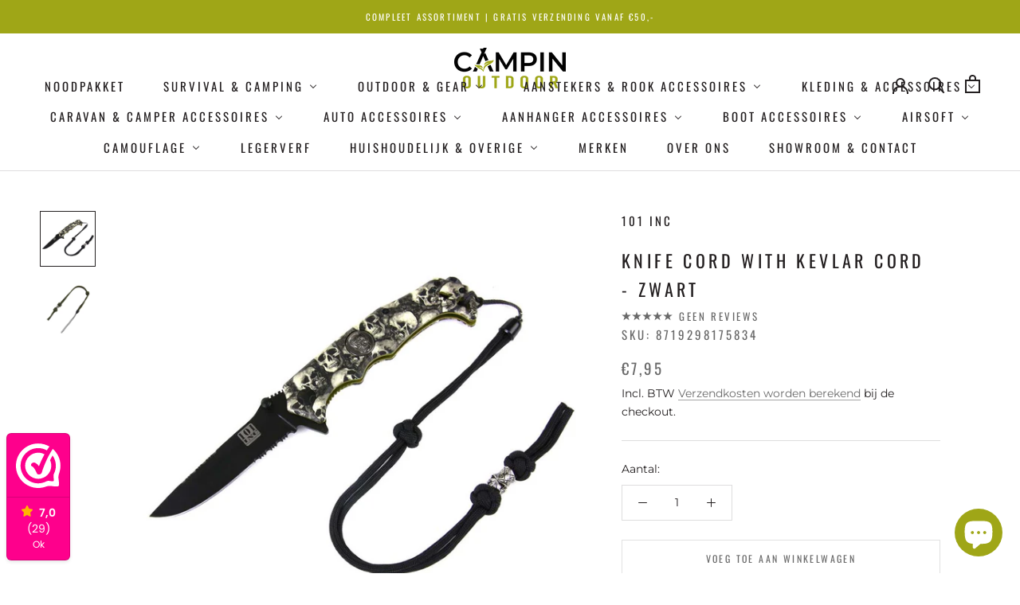

--- FILE ---
content_type: text/html; charset=utf-8
request_url: https://campinoutdoor.nl/products/knife-cord-with-kevlar-cord-zwart
body_size: 37750
content:
<!doctype html>

<html class="no-js" lang="nl" fontify-lang="nl">
  <head>
  <meta name="google-site-verification" content="NjjGjoduqo7JMOYeahszx6yzkc7ROCdJ-vMuykauTo8" />
  <!-- Google Tag Manager -->
<script>(function(w,d,s,l,i){w[l]=w[l]||[];w[l].push({'gtm.start':
new Date().getTime(),event:'gtm.js'});var f=d.getElementsByTagName(s)[0],
j=d.createElement(s),dl=l!='dataLayer'?'&l='+l:'';j.async=true;j.src=
'https://www.googletagmanager.com/gtm.js?id='+i+dl;f.parentNode.insertBefore(j,f);
})(window,document,'script','dataLayer','GTM-WPV24RV');</script>
<!-- End Google Tag Manager -->
    <meta charset="utf-8"> 
    <meta http-equiv="X-UA-Compatible" content="IE=edge,chrome=1">
    <meta name="viewport" content="width=device-width, initial-scale=1.0, height=device-height, minimum-scale=1.0, maximum-scale=1.0">
    <meta name="theme-color" content="">
    <title>
      Knife cord with kevlar cord - Zwart &ndash; CampinOutdoor
    </title><meta name="description" content="Knife cord van 100% nylon"><link rel="canonical" href="https://campinoutdoor.nl/products/knife-cord-with-kevlar-cord-zwart"><link rel="shortcut icon" href="//campinoutdoor.nl/cdn/shop/files/FAVI-RGB_96x.png?v=1667833193" type="image/png"><meta property="og:type" content="product">
  <meta property="og:title" content="Knife cord with kevlar cord - Zwart"><meta property="og:image" content="http://campinoutdoor.nl/cdn/shop/files/459600_13_02.jpg?v=1697537623">
    <meta property="og:image:secure_url" content="https://campinoutdoor.nl/cdn/shop/files/459600_13_02.jpg?v=1697537623">
    <meta property="og:image:width" content="900">
    <meta property="og:image:height" content="900"><meta property="product:price:amount" content="7,95">
  <meta property="product:price:currency" content="EUR"><meta property="og:description" content="Knife cord van 100% nylon"><meta property="og:url" content="https://campinoutdoor.nl/products/knife-cord-with-kevlar-cord-zwart">
<meta property="og:site_name" content="CampinOutdoor"><meta name="twitter:card" content="summary"><meta name="twitter:title" content="Knife cord with kevlar cord - Zwart">
  <meta name="twitter:description" content="Knife cord van 100% nylon">
  <meta name="twitter:image" content="https://campinoutdoor.nl/cdn/shop/files/459600_13_02_600x600_crop_center.jpg?v=1697537623">
    <style>
  @font-face {
  font-family: Oswald;
  font-weight: 400;
  font-style: normal;
  font-display: fallback;
  src: url("//campinoutdoor.nl/cdn/fonts/oswald/oswald_n4.7760ed7a63e536050f64bb0607ff70ce07a480bd.woff2") format("woff2"),
       url("//campinoutdoor.nl/cdn/fonts/oswald/oswald_n4.ae5e497f60fc686568afe76e9ff1872693c533e9.woff") format("woff");
}

  @font-face {
  font-family: Montserrat;
  font-weight: 400;
  font-style: normal;
  font-display: fallback;
  src: url("//campinoutdoor.nl/cdn/fonts/montserrat/montserrat_n4.81949fa0ac9fd2021e16436151e8eaa539321637.woff2") format("woff2"),
       url("//campinoutdoor.nl/cdn/fonts/montserrat/montserrat_n4.a6c632ca7b62da89c3594789ba828388aac693fe.woff") format("woff");
}


  @font-face {
  font-family: Montserrat;
  font-weight: 700;
  font-style: normal;
  font-display: fallback;
  src: url("//campinoutdoor.nl/cdn/fonts/montserrat/montserrat_n7.3c434e22befd5c18a6b4afadb1e3d77c128c7939.woff2") format("woff2"),
       url("//campinoutdoor.nl/cdn/fonts/montserrat/montserrat_n7.5d9fa6e2cae713c8fb539a9876489d86207fe957.woff") format("woff");
}

  @font-face {
  font-family: Montserrat;
  font-weight: 400;
  font-style: italic;
  font-display: fallback;
  src: url("//campinoutdoor.nl/cdn/fonts/montserrat/montserrat_i4.5a4ea298b4789e064f62a29aafc18d41f09ae59b.woff2") format("woff2"),
       url("//campinoutdoor.nl/cdn/fonts/montserrat/montserrat_i4.072b5869c5e0ed5b9d2021e4c2af132e16681ad2.woff") format("woff");
}

  @font-face {
  font-family: Montserrat;
  font-weight: 700;
  font-style: italic;
  font-display: fallback;
  src: url("//campinoutdoor.nl/cdn/fonts/montserrat/montserrat_i7.a0d4a463df4f146567d871890ffb3c80408e7732.woff2") format("woff2"),
       url("//campinoutdoor.nl/cdn/fonts/montserrat/montserrat_i7.f6ec9f2a0681acc6f8152c40921d2a4d2e1a2c78.woff") format("woff");
}


  :root {
    --heading-font-family : Oswald, sans-serif;
    --heading-font-weight : 400;
    --heading-font-style  : normal;

    --text-font-family : Montserrat, sans-serif;
    --text-font-weight : 400;
    --text-font-style  : normal;

    --base-text-font-size   : 14px;
    --default-text-font-size: 14px;--background          : #ffffff;
    --background-rgb      : 255, 255, 255;
    --light-background    : #ffffff;
    --light-background-rgb: 255, 255, 255;
    --heading-color       : #231f20;
    --text-color          : #231f20;
    --text-color-rgb      : 35, 31, 32;
    --text-color-light    : #6a6a6a;
    --text-color-light-rgb: 106, 106, 106;
    --link-color          : #6a6a6a;
    --link-color-rgb      : 106, 106, 106;
    --border-color        : #deddde;
    --border-color-rgb    : 222, 221, 222;

    --button-background    : #9fa617;
    --button-background-rgb: 159, 166, 23;
    --button-text-color    : #ffffff;

    --header-background       : #ffffff;
    --header-heading-color    : #231f20;
    --header-light-text-color : #6a6a6a;
    --header-border-color     : #deddde;

    --footer-background    : #9fa617;
    --footer-text-color    : #ffffff;
    --footer-heading-color : #ffffff;
    --footer-border-color  : #adb33a;

    --navigation-background      : #231f20;
    --navigation-background-rgb  : 35, 31, 32;
    --navigation-text-color      : #ffffff;
    --navigation-text-color-light: rgba(255, 255, 255, 0.5);
    --navigation-border-color    : rgba(255, 255, 255, 0.25);

    --newsletter-popup-background     : #231f20;
    --newsletter-popup-text-color     : #ffffff;
    --newsletter-popup-text-color-rgb : 255, 255, 255;

    --secondary-elements-background       : #231f20;
    --secondary-elements-background-rgb   : 35, 31, 32;
    --secondary-elements-text-color       : #ffffff;
    --secondary-elements-text-color-light : rgba(255, 255, 255, 0.5);
    --secondary-elements-border-color     : rgba(255, 255, 255, 0.25);

    --product-sale-price-color    : #f94c43;
    --product-sale-price-color-rgb: 249, 76, 67;
    --product-star-rating: #f6a429;

    /* Shopify related variables */
    --payment-terms-background-color: #ffffff;

    /* Products */

    --horizontal-spacing-four-products-per-row: 40px;
        --horizontal-spacing-two-products-per-row : 40px;

    --vertical-spacing-four-products-per-row: 60px;
        --vertical-spacing-two-products-per-row : 75px;

    /* Animation */
    --drawer-transition-timing: cubic-bezier(0.645, 0.045, 0.355, 1);
    --header-base-height: 80px; /* We set a default for browsers that do not support CSS variables */

    /* Cursors */
    --cursor-zoom-in-svg    : url(//campinoutdoor.nl/cdn/shop/t/2/assets/cursor-zoom-in.svg?v=180746578046921774011648210249);
    --cursor-zoom-in-2x-svg : url(//campinoutdoor.nl/cdn/shop/t/2/assets/cursor-zoom-in-2x.svg?v=2151367095999573131648210249);
  }
</style>

<script>
  // IE11 does not have support for CSS variables, so we have to polyfill them
  if (!(((window || {}).CSS || {}).supports && window.CSS.supports('(--a: 0)'))) {
    const script = document.createElement('script');
    script.type = 'text/javascript';
    script.src = 'https://cdn.jsdelivr.net/npm/css-vars-ponyfill@2';
    script.onload = function() {
      cssVars({});
    };

    document.getElementsByTagName('head')[0].appendChild(script);
  }
</script>

    <script>window.performance && window.performance.mark && window.performance.mark('shopify.content_for_header.start');</script><meta name="google-site-verification" content="JFQfeiVqI9pUJaFp8j9lZI2dfC2pmkgl-A67hVV3RPI">
<meta id="shopify-digital-wallet" name="shopify-digital-wallet" content="/57989529652/digital_wallets/dialog">
<meta name="shopify-checkout-api-token" content="1a15403df5fedebd827db296ff67df42">
<meta id="in-context-paypal-metadata" data-shop-id="57989529652" data-venmo-supported="false" data-environment="production" data-locale="nl_NL" data-paypal-v4="true" data-currency="EUR">
<link rel="alternate" type="application/json+oembed" href="https://campinoutdoor.nl/products/knife-cord-with-kevlar-cord-zwart.oembed">
<script async="async" src="/checkouts/internal/preloads.js?locale=nl-NL"></script>
<script id="shopify-features" type="application/json">{"accessToken":"1a15403df5fedebd827db296ff67df42","betas":["rich-media-storefront-analytics"],"domain":"campinoutdoor.nl","predictiveSearch":true,"shopId":57989529652,"locale":"nl"}</script>
<script>var Shopify = Shopify || {};
Shopify.shop = "campinoutdoor.myshopify.com";
Shopify.locale = "nl";
Shopify.currency = {"active":"EUR","rate":"1.0"};
Shopify.country = "NL";
Shopify.theme = {"name":"Prestige OS 2.0 for CO","id":123810054196,"schema_name":"Prestige","schema_version":"5.6.2","theme_store_id":null,"role":"main"};
Shopify.theme.handle = "null";
Shopify.theme.style = {"id":null,"handle":null};
Shopify.cdnHost = "campinoutdoor.nl/cdn";
Shopify.routes = Shopify.routes || {};
Shopify.routes.root = "/";</script>
<script type="module">!function(o){(o.Shopify=o.Shopify||{}).modules=!0}(window);</script>
<script>!function(o){function n(){var o=[];function n(){o.push(Array.prototype.slice.apply(arguments))}return n.q=o,n}var t=o.Shopify=o.Shopify||{};t.loadFeatures=n(),t.autoloadFeatures=n()}(window);</script>
<script id="shop-js-analytics" type="application/json">{"pageType":"product"}</script>
<script defer="defer" async type="module" src="//campinoutdoor.nl/cdn/shopifycloud/shop-js/modules/v2/client.init-shop-cart-sync_BHF27ruw.nl.esm.js"></script>
<script defer="defer" async type="module" src="//campinoutdoor.nl/cdn/shopifycloud/shop-js/modules/v2/chunk.common_Dwaf6e9K.esm.js"></script>
<script type="module">
  await import("//campinoutdoor.nl/cdn/shopifycloud/shop-js/modules/v2/client.init-shop-cart-sync_BHF27ruw.nl.esm.js");
await import("//campinoutdoor.nl/cdn/shopifycloud/shop-js/modules/v2/chunk.common_Dwaf6e9K.esm.js");

  window.Shopify.SignInWithShop?.initShopCartSync?.({"fedCMEnabled":true,"windoidEnabled":true});

</script>
<script id="__st">var __st={"a":57989529652,"offset":3600,"reqid":"864e5fa9-2a96-4686-b812-58762c707844-1768712384","pageurl":"campinoutdoor.nl\/products\/knife-cord-with-kevlar-cord-zwart","u":"8b4f426420d4","p":"product","rtyp":"product","rid":8569403834714};</script>
<script>window.ShopifyPaypalV4VisibilityTracking = true;</script>
<script id="captcha-bootstrap">!function(){'use strict';const t='contact',e='account',n='new_comment',o=[[t,t],['blogs',n],['comments',n],[t,'customer']],c=[[e,'customer_login'],[e,'guest_login'],[e,'recover_customer_password'],[e,'create_customer']],r=t=>t.map((([t,e])=>`form[action*='/${t}']:not([data-nocaptcha='true']) input[name='form_type'][value='${e}']`)).join(','),a=t=>()=>t?[...document.querySelectorAll(t)].map((t=>t.form)):[];function s(){const t=[...o],e=r(t);return a(e)}const i='password',u='form_key',d=['recaptcha-v3-token','g-recaptcha-response','h-captcha-response',i],f=()=>{try{return window.sessionStorage}catch{return}},m='__shopify_v',_=t=>t.elements[u];function p(t,e,n=!1){try{const o=window.sessionStorage,c=JSON.parse(o.getItem(e)),{data:r}=function(t){const{data:e,action:n}=t;return t[m]||n?{data:e,action:n}:{data:t,action:n}}(c);for(const[e,n]of Object.entries(r))t.elements[e]&&(t.elements[e].value=n);n&&o.removeItem(e)}catch(o){console.error('form repopulation failed',{error:o})}}const l='form_type',E='cptcha';function T(t){t.dataset[E]=!0}const w=window,h=w.document,L='Shopify',v='ce_forms',y='captcha';let A=!1;((t,e)=>{const n=(g='f06e6c50-85a8-45c8-87d0-21a2b65856fe',I='https://cdn.shopify.com/shopifycloud/storefront-forms-hcaptcha/ce_storefront_forms_captcha_hcaptcha.v1.5.2.iife.js',D={infoText:'Beschermd door hCaptcha',privacyText:'Privacy',termsText:'Voorwaarden'},(t,e,n)=>{const o=w[L][v],c=o.bindForm;if(c)return c(t,g,e,D).then(n);var r;o.q.push([[t,g,e,D],n]),r=I,A||(h.body.append(Object.assign(h.createElement('script'),{id:'captcha-provider',async:!0,src:r})),A=!0)});var g,I,D;w[L]=w[L]||{},w[L][v]=w[L][v]||{},w[L][v].q=[],w[L][y]=w[L][y]||{},w[L][y].protect=function(t,e){n(t,void 0,e),T(t)},Object.freeze(w[L][y]),function(t,e,n,w,h,L){const[v,y,A,g]=function(t,e,n){const i=e?o:[],u=t?c:[],d=[...i,...u],f=r(d),m=r(i),_=r(d.filter((([t,e])=>n.includes(e))));return[a(f),a(m),a(_),s()]}(w,h,L),I=t=>{const e=t.target;return e instanceof HTMLFormElement?e:e&&e.form},D=t=>v().includes(t);t.addEventListener('submit',(t=>{const e=I(t);if(!e)return;const n=D(e)&&!e.dataset.hcaptchaBound&&!e.dataset.recaptchaBound,o=_(e),c=g().includes(e)&&(!o||!o.value);(n||c)&&t.preventDefault(),c&&!n&&(function(t){try{if(!f())return;!function(t){const e=f();if(!e)return;const n=_(t);if(!n)return;const o=n.value;o&&e.removeItem(o)}(t);const e=Array.from(Array(32),(()=>Math.random().toString(36)[2])).join('');!function(t,e){_(t)||t.append(Object.assign(document.createElement('input'),{type:'hidden',name:u})),t.elements[u].value=e}(t,e),function(t,e){const n=f();if(!n)return;const o=[...t.querySelectorAll(`input[type='${i}']`)].map((({name:t})=>t)),c=[...d,...o],r={};for(const[a,s]of new FormData(t).entries())c.includes(a)||(r[a]=s);n.setItem(e,JSON.stringify({[m]:1,action:t.action,data:r}))}(t,e)}catch(e){console.error('failed to persist form',e)}}(e),e.submit())}));const S=(t,e)=>{t&&!t.dataset[E]&&(n(t,e.some((e=>e===t))),T(t))};for(const o of['focusin','change'])t.addEventListener(o,(t=>{const e=I(t);D(e)&&S(e,y())}));const B=e.get('form_key'),M=e.get(l),P=B&&M;t.addEventListener('DOMContentLoaded',(()=>{const t=y();if(P)for(const e of t)e.elements[l].value===M&&p(e,B);[...new Set([...A(),...v().filter((t=>'true'===t.dataset.shopifyCaptcha))])].forEach((e=>S(e,t)))}))}(h,new URLSearchParams(w.location.search),n,t,e,['guest_login'])})(!0,!0)}();</script>
<script integrity="sha256-4kQ18oKyAcykRKYeNunJcIwy7WH5gtpwJnB7kiuLZ1E=" data-source-attribution="shopify.loadfeatures" defer="defer" src="//campinoutdoor.nl/cdn/shopifycloud/storefront/assets/storefront/load_feature-a0a9edcb.js" crossorigin="anonymous"></script>
<script data-source-attribution="shopify.dynamic_checkout.dynamic.init">var Shopify=Shopify||{};Shopify.PaymentButton=Shopify.PaymentButton||{isStorefrontPortableWallets:!0,init:function(){window.Shopify.PaymentButton.init=function(){};var t=document.createElement("script");t.src="https://campinoutdoor.nl/cdn/shopifycloud/portable-wallets/latest/portable-wallets.nl.js",t.type="module",document.head.appendChild(t)}};
</script>
<script data-source-attribution="shopify.dynamic_checkout.buyer_consent">
  function portableWalletsHideBuyerConsent(e){var t=document.getElementById("shopify-buyer-consent"),n=document.getElementById("shopify-subscription-policy-button");t&&n&&(t.classList.add("hidden"),t.setAttribute("aria-hidden","true"),n.removeEventListener("click",e))}function portableWalletsShowBuyerConsent(e){var t=document.getElementById("shopify-buyer-consent"),n=document.getElementById("shopify-subscription-policy-button");t&&n&&(t.classList.remove("hidden"),t.removeAttribute("aria-hidden"),n.addEventListener("click",e))}window.Shopify?.PaymentButton&&(window.Shopify.PaymentButton.hideBuyerConsent=portableWalletsHideBuyerConsent,window.Shopify.PaymentButton.showBuyerConsent=portableWalletsShowBuyerConsent);
</script>
<script>
  function portableWalletsCleanup(e){e&&e.src&&console.error("Failed to load portable wallets script "+e.src);var t=document.querySelectorAll("shopify-accelerated-checkout .shopify-payment-button__skeleton, shopify-accelerated-checkout-cart .wallet-cart-button__skeleton"),e=document.getElementById("shopify-buyer-consent");for(let e=0;e<t.length;e++)t[e].remove();e&&e.remove()}function portableWalletsNotLoadedAsModule(e){e instanceof ErrorEvent&&"string"==typeof e.message&&e.message.includes("import.meta")&&"string"==typeof e.filename&&e.filename.includes("portable-wallets")&&(window.removeEventListener("error",portableWalletsNotLoadedAsModule),window.Shopify.PaymentButton.failedToLoad=e,"loading"===document.readyState?document.addEventListener("DOMContentLoaded",window.Shopify.PaymentButton.init):window.Shopify.PaymentButton.init())}window.addEventListener("error",portableWalletsNotLoadedAsModule);
</script>

<script type="module" src="https://campinoutdoor.nl/cdn/shopifycloud/portable-wallets/latest/portable-wallets.nl.js" onError="portableWalletsCleanup(this)" crossorigin="anonymous"></script>
<script nomodule>
  document.addEventListener("DOMContentLoaded", portableWalletsCleanup);
</script>

<link id="shopify-accelerated-checkout-styles" rel="stylesheet" media="screen" href="https://campinoutdoor.nl/cdn/shopifycloud/portable-wallets/latest/accelerated-checkout-backwards-compat.css" crossorigin="anonymous">
<style id="shopify-accelerated-checkout-cart">
        #shopify-buyer-consent {
  margin-top: 1em;
  display: inline-block;
  width: 100%;
}

#shopify-buyer-consent.hidden {
  display: none;
}

#shopify-subscription-policy-button {
  background: none;
  border: none;
  padding: 0;
  text-decoration: underline;
  font-size: inherit;
  cursor: pointer;
}

#shopify-subscription-policy-button::before {
  box-shadow: none;
}

      </style>

<script>window.performance && window.performance.mark && window.performance.mark('shopify.content_for_header.end');</script> 
 <style type="text/css" id="nitro-fontify" >
</style>


    <link rel="stylesheet" href="//campinoutdoor.nl/cdn/shop/t/2/assets/theme.css?v=66041928672881771521649281415">
    
    <!-- Hotjar Tracking Code for https://campinoutdoor.nl -->
	<script>
    (function(h,o,t,j,a,r){
        h.hj=h.hj||function(){(h.hj.q=h.hj.q||[]).push(arguments)};
        h._hjSettings={hjid:2980018,hjsv:6};
        a=o.getElementsByTagName('head')[0];
        r=o.createElement('script');r.async=1;
        r.src=t+h._hjSettings.hjid+j+h._hjSettings.hjsv;
        a.appendChild(r);
    })(window,document,'https://static.hotjar.com/c/hotjar-','.js?sv=');
	</script>

    <script>// This allows to expose several variables to the global scope, to be used in scripts
      window.theme = {
        pageType: "product",
        moneyFormat: "€{{amount_with_comma_separator}}",
        moneyWithCurrencyFormat: "€{{amount_with_comma_separator}} EUR",
        currencyCodeEnabled: false,
        productImageSize: "short",
        searchMode: "product,article",
        showPageTransition: false,
        showElementStaggering: false,
        showImageZooming: true
      };

      window.routes = {
        rootUrl: "\/",
        rootUrlWithoutSlash: '',
        cartUrl: "\/cart",
        cartAddUrl: "\/cart\/add",
        cartChangeUrl: "\/cart\/change",
        searchUrl: "\/search",
        productRecommendationsUrl: "\/recommendations\/products"
      };

      window.languages = {
        cartAddNote: "Voeg notitie aan order toe",
        cartEditNote: "Bewerk ordernotitie",
        productImageLoadingError: "Deze afbeelding kon niet worden geladen. Herlaadt de pagina om het nogmaals te proberen.",
        productFormAddToCart: "Voeg toe aan winkelwagen",
        productFormUnavailable: "Niet beschikbaar",
        productFormSoldOut: "Uitverkocht",
        shippingEstimatorOneResult: "1 optie beschikbaar:",
        shippingEstimatorMoreResults: "{{count}} opties beschikbaar",
        shippingEstimatorNoResults: ""
      };

      window.lazySizesConfig = {
        loadHidden: false,
        hFac: 0.5,
        expFactor: 2,
        ricTimeout: 150,
        lazyClass: 'Image--lazyLoad',
        loadingClass: 'Image--lazyLoading',
        loadedClass: 'Image--lazyLoaded'
      };

      document.documentElement.className = document.documentElement.className.replace('no-js', 'js');
      document.documentElement.style.setProperty('--window-height', window.innerHeight + 'px');

      // We do a quick detection of some features (we could use Modernizr but for so little...)
      (function() {
        document.documentElement.className += ((window.CSS && window.CSS.supports('(position: sticky) or (position: -webkit-sticky)')) ? ' supports-sticky' : ' no-supports-sticky');
        document.documentElement.className += (window.matchMedia('(-moz-touch-enabled: 1), (hover: none)')).matches ? ' no-supports-hover' : ' supports-hover';
      }());

      
    </script>

    <script src="//campinoutdoor.nl/cdn/shop/t/2/assets/lazysizes.min.js?v=174358363404432586981646766164" async></script><script src="//campinoutdoor.nl/cdn/shop/t/2/assets/libs.min.js?v=26178543184394469741646766165" defer></script>
    <script src="//campinoutdoor.nl/cdn/shop/t/2/assets/theme.js?v=116291210821653663351646766167" defer></script>
    <script src="//campinoutdoor.nl/cdn/shop/t/2/assets/custom.js?v=183944157590872491501646766164" defer></script>

    <script>
      (function () {
        window.onpageshow = function() {
          if (window.theme.showPageTransition) {
            var pageTransition = document.querySelector('.PageTransition');

            if (pageTransition) {
              pageTransition.style.visibility = 'visible';
              pageTransition.style.opacity = '0';
            }
          }

          // When the page is loaded from the cache, we have to reload the cart content
          document.documentElement.dispatchEvent(new CustomEvent('cart:refresh', {
            bubbles: true
          }));
        };
      })();
    </script>

    
  <script type="application/ld+json">
  {
    "@context": "http://schema.org",
    "@type": "Product",
    "offers": [{
          "@type": "Offer",
          "name": "Default Title",
          "availability":"https://schema.org/InStock",
          "price": 7.95,
          "priceCurrency": "EUR",
          "priceValidUntil": "2026-01-28","sku": "8719298175834","url": "/products/knife-cord-with-kevlar-cord-zwart?variant=47180506005850"
        }
],
      "gtin13": "8719298175834",
      "productId": "8719298175834",
    "brand": {
      "name": "101 INC"
    },
    "name": "Knife cord with kevlar cord - Zwart",
    "description": "Knife cord van 100% nylon",
    "category": "",
    "url": "/products/knife-cord-with-kevlar-cord-zwart",
    "sku": "8719298175834",
    "image": {
      "@type": "ImageObject",
      "url": "https://campinoutdoor.nl/cdn/shop/files/459600_13_02_1024x.jpg?v=1697537623",
      "image": "https://campinoutdoor.nl/cdn/shop/files/459600_13_02_1024x.jpg?v=1697537623",
      "name": "Knife cord with kevlar cord - Zwart",
      "width": "1024",
      "height": "1024"
    }
  }
  </script>



  <script type="application/ld+json">
  {
    "@context": "http://schema.org",
    "@type": "BreadcrumbList",
  "itemListElement": [{
      "@type": "ListItem",
      "position": 1,
      "name": "Home",
      "item": "https://campinoutdoor.nl"
    },{
          "@type": "ListItem",
          "position": 2,
          "name": "Knife cord with kevlar cord - Zwart",
          "item": "https://campinoutdoor.nl/products/knife-cord-with-kevlar-cord-zwart"
        }]
  }
  </script>

  
    <meta name="google-site-verification" content="3uDiY803nHQGmDcvmNl8HdtYc_LcAy_AAzGh2Tcmw7Q" />
<!-- BEGIN app block: shopify://apps/webwinkelkeur/blocks/sidebar/c3ac2bcb-63f1-40d3-9622-f307cd559ad3 -->
    <script>
        (function (n, r) {
            var e = document.createElement("script");
            e.async = !0, e.src = n + "/sidebar.js?id=" + r + "&c=" + c(10, r);
            var t = document.getElementsByTagName("script")[0];
            t.parentNode.insertBefore(e, t);

            function c(s, i) {
                var o = Date.now(), a = s * 6e4, _ = (Math.sin(i) || 0) * a;
                return Math.floor((o + _) / a)
            }
        })("https://dashboard.webwinkelkeur.nl", 1222060);
    </script>


<!-- END app block --><!-- BEGIN app block: shopify://apps/buddha-mega-menu-navigation/blocks/megamenu/dbb4ce56-bf86-4830-9b3d-16efbef51c6f -->
<script>
        var productImageAndPrice = [],
            collectionImages = [],
            articleImages = [],
            mmLivIcons = false,
            mmFlipClock = false,
            mmFixesUseJquery = false,
            mmNumMMI = 16,
            mmSchemaTranslation = {},
            mmMenuStrings =  {"menuStrings":{"default":{"Noodpakket":"Noodpakket","Survival & Camping":"Survival & Camping","Camping Meubilair":"Camping Meubilair","Tafels":"Tafels","Stoelen":"Stoelen","Meubilair toebehoren":"Meubilair toebehoren","Camping Sanitair":"Camping Sanitair","Camping Tenten & Accessoires":"Camping Tenten & Accessoires","Tenten":"Tenten","Voortenten & Luifels":"Voortenten & Luifels","Tentkachels":"Tentkachels","Tent Accessoires":"Tent Accessoires","Slaapbenodigdheden":"Slaapbenodigdheden","Hangmatten":"Hangmatten","Keuken & Koken":"Keuken & Koken","Bestek & Kookgerei":"Bestek & Kookgerei","Potten & Pannen":"Potten & Pannen","Bekers & Mokken":"Bekers & Mokken","Thermosflessen":"Thermosflessen","Kooktoestellen":"Kooktoestellen","Camping Keukentoebehoren":"Camping Keukentoebehoren","Survival Sets & Kits":"Survival Sets & Kits","Vuur Maken & Warmte":"Vuur Maken & Warmte","Outdoor & Gear":"Outdoor & Gear","Grill Roosters & Ovens":"Grill Roosters & Ovens","Barbecues & Vuurkorven":"Barbecues & Vuurkorven","Outdoor Kachels":"Outdoor Kachels","Houtkachels":"Houtkachels","Gaskachels":"Gaskachels","Elektrische Kachels":"Elektrische Kachels","Picknick":"Picknick","Onderhoudsmiddelen":"Onderhoudsmiddelen","Messen & Zwaarden":"Messen & Zwaarden","Gereedschap":"Gereedschap","Lampen & Flashlights":"Lampen & Flashlights","Tools & Uitrusting":"Tools & Uitrusting","Outdoor Accessoires":"Outdoor Accessoires","Aanstekers &  Rook Accessoires":"Aanstekers &  Rook Accessoires","Zippo Aansteker":"Zippo Aansteker","Zippo Regular":"Zippo Regular","Zippo Designs":"Zippo Designs","Zippo Luxury ,Collectable & Specials":"Zippo Luxury ,Collectable & Specials","Zippo Sterling Silver":"Zippo Sterling Silver","Zippo Campin Outdoor Collectie":"Zippo Campin Outdoor Collectie","Zippo Harley Davidson":"Zippo Harley Davidson","Zippo Diverse":"Zippo Diverse","Zippo Sieraden & Lederwaren":"Zippo Sieraden & Lederwaren","Zippo Onderhoud & Service Producten":"Zippo Onderhoud & Service Producten","Colibri Aanstekers":"Colibri Aanstekers","Caseti Aanstekers":"Caseti Aanstekers","Jet Flame Aanstekers":"Jet Flame Aanstekers","Electrische Aanstekers":"Electrische Aanstekers","Luxe Aanstekers":"Luxe Aanstekers","Overige Aanstekers":"Overige Aanstekers","Wegwerp Aanstekers":"Wegwerp Aanstekers","Rook Accessoires":"Rook Accessoires","Sigarettenkoker/Box":"Sigarettenkoker/Box","Sigarenkokers":"Sigarenkokers","Shagzakken":"Shagzakken","Pijproker":"Pijproker","Tabakspijpen":"Tabakspijpen","Tabakszakken":"Tabakszakken","Pijproker Diverse":"Pijproker Diverse","Asbakken":"Asbakken","Asbakken Sigarettenroker":"Asbakken Sigarettenroker","Asbakken Sigarenroker":"Asbakken Sigarenroker","Asbakken Keramiek":"Asbakken Keramiek","Asbakken Pijproker":"Asbakken Pijproker","Havana Club":"Havana Club","Chico":"Chico","Egoista":"Egoista","Socio":"Socio","Cuatro":"Cuatro","Duplo":"Duplo","Solito":"Solito","Secundos":"Secundos","Humidors":"Humidors","Knippers / Boortjes":"Knippers / Boortjes","Onderhoud & Service Producten":"Onderhoud & Service Producten","Kleding  & Accessoires":"Kleding  & Accessoires","Kleding":"Kleding","Jassen":"Jassen","Fleece & Softshell Jackets":"Fleece & Softshell Jackets","Overhemden":"Overhemden","Truien & Vesten":"Truien & Vesten","Tactical Shirts":"Tactical Shirts","T-shirts & Polo's":"T-shirts & Polo's","Broeken":"Broeken","Kleding Accessoires":"Kleding Accessoires","Hoofddeksels":"Hoofddeksels","Petten & Caps":"Petten & Caps","Baretten":"Baretten","Hoeden":"Hoeden","Helmen":"Helmen","Mutsen":"Mutsen","Bivakmutsen":"Bivakmutsen","Maskers":"Maskers","Bandana's":"Bandana's","Schoenen & Boots":"Schoenen & Boots","Sokken":"Sokken","Handschoenen":"Handschoenen","Sjaals":"Sjaals","Brillen":"Brillen","Riemen & Koppels":"Riemen & Koppels","Holsters":"Holsters","Paracords & Armband":"Paracords & Armband","Kettingen & Sleutelhangers":"Kettingen & Sleutelhangers","Rugzakken & Tassen":"Rugzakken & Tassen","Rugzakken":"Rugzakken","Tassen":"Tassen","Heuptassen":"Heuptassen","Trolleytassen":"Trolleytassen","Geweertassen":"Geweertassen","Nektassen & Hoesjes":"Nektassen & Hoesjes","Schoudertassen":"Schoudertassen","Munitietassen":"Munitietassen","Overige Tassen":"Overige Tassen","Camelbags & Waterdichte Tassen":"Camelbags & Waterdichte Tassen","Reis Accessoires":"Reis Accessoires","Caravan & Camper Accessoires":"Caravan & Camper Accessoires","Interieur & Huishoudelijk":"Interieur & Huishoudelijk","Exterieur":"Exterieur","Beschermhoezen":"Beschermhoezen","Elektriciteit & Gas Accessoires":"Elektriciteit & Gas Accessoires","Water Accessoires":"Water Accessoires","Technische Accessoires":"Technische Accessoires","Schoonmaak & Onderhoud":"Schoonmaak & Onderhoud","Verlichting":"Verlichting","Transport Toebehoren":"Transport Toebehoren","Wielklemmen & Sloten":"Wielklemmen & Sloten","Auto Accessoires":"Auto Accessoires","Auto Interieur":"Auto Interieur","Auto Exterieur":"Auto Exterieur","Acculaders & Omvormers":"Acculaders & Omvormers","Auto 12V & 24V Toebehoren":"Auto 12V & 24V Toebehoren","Autohoezen":"Autohoezen","Autogereedschap":"Autogereedschap","Autolampen":"Autolampen","Zekeringen":"Zekeringen","Jerrycans":"Jerrycans","Onderhoudsproducten":"Onderhoudsproducten","Transport":"Transport","Spanbanden, Takels & Lieren":"Spanbanden, Takels & Lieren","Wieldoppen":"Wieldoppen","Wielklemmen":"Wielklemmen","LPG":"LPG","Winterproducten & Sneeuwkettingen":"Winterproducten & Sneeuwkettingen","Pech & Noodartikelen":"Pech & Noodartikelen","Aanhanger Accessoires":"Aanhanger Accessoires","Aanhangwagen Elektra":"Aanhangwagen Elektra","Verlichting & Toebehoren":"Verlichting & Toebehoren","Aanhanger Verlichting":"Aanhanger Verlichting","Aanhanger Verlichting  LED":"Aanhanger Verlichting  LED","Lichtbalken":"Lichtbalken","Reflectoren":"Reflectoren","Spatschermen":"Spatschermen","Oprijplaten":"Oprijplaten","Trekhaakdoppen":"Trekhaakdoppen","Sloten & Gereedschapskisten":"Sloten & Gereedschapskisten","Hang & Sluitwerk":"Hang & Sluitwerk","Remdelen & Toebehoren":"Remdelen & Toebehoren","Wielen & Toebehoren":"Wielen & Toebehoren","Koppeling & Toebehoren":"Koppeling & Toebehoren","Neuswiel & Toebehoren":"Neuswiel & Toebehoren","Aanhangernetten & Toebehoren":"Aanhangernetten & Toebehoren","Boot Accessoires":"Boot Accessoires","Ankeren & Afmeren":"Ankeren & Afmeren","Dekuitrusting":"Dekuitrusting","Dekzeilen & Touw":"Dekzeilen & Touw","Veiligheid":"Veiligheid","Haken & Sluitingen":"Haken & Sluitingen","Zeilsport":"Zeilsport","Boottrailer Onderdelen":"Boottrailer Onderdelen","Reparatie & Onderhoud":"Reparatie & Onderhoud","Airsoft":"Airsoft","Tactical Vesten":"Tactical Vesten","Pouches":"Pouches","Communicatie":"Communicatie","Bescherming":"Bescherming","Emblemen & Badges":"Emblemen & Badges","Slings & Toebehoren":"Slings & Toebehoren","Airsoft Accessoires":"Airsoft Accessoires","Lampen & Lasers":"Lampen & Lasers","Rails & Grips":"Rails & Grips","Barrels":"Barrels","Optics":"Optics","Cylinders":"Cylinders","Nozzles":"Nozzles","Pistons":"Pistons","Gearbox":"Gearbox","Veren":"Veren","Motor":"Motor","Rubber":"Rubber","Hop Up Parts":"Hop Up Parts","Strap":"Strap","Overige Airsoft Accessoires":"Overige Airsoft Accessoires","Camouflage":"Camouflage","Camouflagenetten":"Camouflagenetten","Camo Schmink":"Camo Schmink","Bandage & Tape":"Bandage & Tape","Ghillie Suits":"Ghillie Suits","Legerverf":"Legerverf","Huishoudelijk & Overige":"Huishoudelijk & Overige","Speelgoed & Vrije Tijd":"Speelgoed & Vrije Tijd","Sluban Army Bouwblokken":"Sluban Army Bouwblokken","Huishouden & Wonen":"Huishouden & Wonen","Beauty , Sport & Ontspanning":"Beauty , Sport & Ontspanning","Computer & Elektronica":"Computer & Elektronica","Auto, Motor & Fiets":"Auto, Motor & Fiets","Vlaggen & Linten":"Vlaggen & Linten","Metalen Platen":"Metalen Platen","Dieren Accessoires":"Dieren Accessoires","Merken":"Merken","Over Ons":"Over Ons","Showroom & Contact":"Showroom & Contact"}},"additional":{"default":{}}} ,
            mmShopLocale = "nl",
            mmShopLocaleCollectionsRoute = "/collections",
            mmSchemaDesignJSON = "[{\"action\":\"menu-select\",\"value\":\"mm-automatic\"},{\"action\":\"design\",\"setting\":\"font_family\",\"value\":\"Default\"},{\"action\":\"design\",\"setting\":\"font_size\",\"value\":\"13px\"},{\"action\":\"design\",\"setting\":\"text_color\",\"value\":\"#222222\"},{\"action\":\"design\",\"setting\":\"link_hover_color\",\"value\":\"#0da19a\"},{\"action\":\"design\",\"setting\":\"link_color\",\"value\":\"#4e4e4e\"},{\"action\":\"design\",\"setting\":\"background_hover_color\",\"value\":\"#f9f9f9\"},{\"action\":\"design\",\"setting\":\"background_color\",\"value\":\"#ffffff\"},{\"action\":\"design\",\"setting\":\"price_color\",\"value\":\"#0da19a\"},{\"action\":\"design\",\"setting\":\"contact_right_btn_text_color\",\"value\":\"#ffffff\"},{\"action\":\"design\",\"setting\":\"contact_right_btn_bg_color\",\"value\":\"#3A3A3A\"},{\"action\":\"design\",\"setting\":\"contact_left_bg_color\",\"value\":\"#3A3A3A\"},{\"action\":\"design\",\"setting\":\"contact_left_alt_color\",\"value\":\"#CCCCCC\"},{\"action\":\"design\",\"setting\":\"contact_left_text_color\",\"value\":\"#f1f1f0\"},{\"action\":\"design\",\"setting\":\"addtocart_enable\",\"value\":\"true\"},{\"action\":\"design\",\"setting\":\"addtocart_text_color\",\"value\":\"#333333\"},{\"action\":\"design\",\"setting\":\"addtocart_background_color\",\"value\":\"#ffffff\"},{\"action\":\"design\",\"setting\":\"addtocart_text_hover_color\",\"value\":\"#ffffff\"},{\"action\":\"design\",\"setting\":\"addtocart_background_hover_color\",\"value\":\"#0da19a\"},{\"action\":\"design\",\"setting\":\"countdown_color\",\"value\":\"#ffffff\"},{\"action\":\"design\",\"setting\":\"countdown_background_color\",\"value\":\"#333333\"},{\"action\":\"design\",\"setting\":\"vertical_font_family\",\"value\":\"Default\"},{\"action\":\"design\",\"setting\":\"vertical_font_size\",\"value\":\"13px\"},{\"action\":\"design\",\"setting\":\"vertical_text_color\",\"value\":\"#ffffff\"},{\"action\":\"design\",\"setting\":\"vertical_link_color\",\"value\":\"#ffffff\"},{\"action\":\"design\",\"setting\":\"vertical_link_hover_color\",\"value\":\"#ffffff\"},{\"action\":\"design\",\"setting\":\"vertical_price_color\",\"value\":\"#ffffff\"},{\"action\":\"design\",\"setting\":\"vertical_contact_right_btn_text_color\",\"value\":\"#ffffff\"},{\"action\":\"design\",\"setting\":\"vertical_addtocart_enable\",\"value\":\"true\"},{\"action\":\"design\",\"setting\":\"vertical_addtocart_text_color\",\"value\":\"#ffffff\"},{\"action\":\"design\",\"setting\":\"vertical_countdown_color\",\"value\":\"#ffffff\"},{\"action\":\"design\",\"setting\":\"vertical_countdown_background_color\",\"value\":\"#333333\"},{\"action\":\"design\",\"setting\":\"vertical_background_color\",\"value\":\"#017b86\"},{\"action\":\"design\",\"setting\":\"vertical_addtocart_background_color\",\"value\":\"#333333\"},{\"action\":\"design\",\"setting\":\"vertical_contact_right_btn_bg_color\",\"value\":\"#333333\"},{\"action\":\"design\",\"setting\":\"vertical_contact_left_alt_color\",\"value\":\"#333333\"}]",
            mmDomChangeSkipUl = "",
            buddhaMegaMenuShop = "campinoutdoor.myshopify.com",
            mmWireframeCompression = "0",
            mmExtensionAssetUrl = "https://cdn.shopify.com/extensions/019abe06-4a3f-7763-88da-170e1b54169b/mega-menu-151/assets/";var bestSellersHTML = '';var newestProductsHTML = '';/* get link lists api */
        var linkLists={"main-menu" : {"title":"Header Navigation", "items":["/collections/all","/collections/camping","/collections/outdoor","/collections/caravan-camper-accessoires","/collections/aanhanger-accessoires","/collections/boot-accessoires","/pages/kleding","#","#","#","/collections/camouflage","/collections/legerverf","/collections/vrije-tijd-huis","/pages/over-ons","#",]},"footer" : {"title":"Informatie", "items":["/pages/over-ons","/pages/bestellen-betalen","/pages/klachten-garantie","/pages/verzending-retouren","/pages/privacybeleid","/pages/algemene-voorwaarden",]},"main" : {"title":"Producten", "items":["/search","/collections/all","/pages/survival-camping","/pages/caravan-camper-accessoires","/pages/aanhanger-accessoires","/collections/keuken-bbq","/collections/barbecues-kachels-vuurkorven","/collections/tools-uitrusting","/pages/kleding-1","/pages/airsoft",]},"customer-account-main-menu" : {"title":"Hoofdmenu klantaccount", "items":["/","https://shopify.com/57989529652/account/orders?locale=nl&amp;region_country=NL",]},};/*ENDPARSE*/

        

        /* set product prices *//* get the collection images *//* get the article images *//* customer fixes */
        var mmThemeFixesBeforeInit = function(){ customMenuUls = ".SidebarMenu__Nav--primary, .Header__MainNav>.HorizontalList, .menu.center, #nav .mm-panel .mm-listview,ul"; mmVerticalMenus=".SidebarMenu__Nav--primary"; }; var mmThemeFixesBefore = function(){ if (tempMenuObject.u.matches(".SidebarMenu__Nav--primary")) { tempMenuObject.forceMenu = true; tempMenuObject.skipCheck = true; tempMenuObject.liClasses = "Collapsible"; tempMenuObject.aClasses = "Collapsible__Button Heading Link Link--primary u-h6"; tempMenuObject.liItems = tempMenuObject.u.children; } else if (tempMenuObject.u.matches(".Header__MainNav>.HorizontalList")) { tempMenuObject.forceMenu = true; tempMenuObject.skipCheck = true; tempMenuObject.liClasses = "HorizontalList__Item"; tempMenuObject.aClasses = "Heading u-h6"; tempMenuObject.liItems = tempMenuObject.u.children; } else if (tempMenuObject.u.matches(".header__primary-nav>ul")) { tempMenuObject.forceMenu = true; tempMenuObject.skipCheck = true; tempMenuObject.liClasses = "header__primary-nav-item"; tempMenuObject.aClasses = "block h6"; tempMenuObject.liItems = tempMenuObject.u.children; } else if (tempMenuObject.u.matches(".header-sidebar__linklist")) { tempMenuObject.forceMenu = true; tempMenuObject.skipCheck = true; tempMenuObject.liClasses = "header-sidebar__linklist-button h6"; tempMenuObject.aClasses = "header-sidebar__linklist-button h6"; tempMenuObject.liItems = tempMenuObject.u.children; } mmAddStyle(" .vertical-mega-menu .buddha-menu-item {list-style: none;} .header__primary-nav>ul>.buddha-menu-item {margin: -15px 0;} .header__primary-nav>ul>.buddha-menu-item>a {padding: 15px 0;} .header-sidebar__footer {opacity: 1 !important; transform: translateY(0px) !important}; ", "themeScript"); }; 
        

        var mmWireframe = {"html" : "<li role=\"none\" class=\"buddha-menu-item\" itemId=\"YbkR1\"  ><a data-href=\"/collections/noodpakket\" href=\"/collections/noodpakket\" aria-label=\"Noodpakket\" data-no-instant=\"\" onclick=\"mmGoToPage(this, event); return false;\" role=\"menuitem\"  ><span class=\"mm-title\">Noodpakket</span></a></li><li role=\"none\" class=\"buddha-menu-item\" itemId=\"NWhhE\"  ><a data-href=\"/pages/survival-camping\" href=\"/pages/survival-camping\" aria-label=\"Survival & Camping\" data-no-instant=\"\" onclick=\"mmGoToPage(this, event); return false;\" role=\"menuitem\"  ><span class=\"mm-title\">Survival & Camping</span><i class=\"mm-arrow mm-angle-down\" aria-hidden=\"true\"></i><span class=\"toggle-menu-btn\" style=\"display:none;\" title=\"Toggle menu\" onclick=\"return toggleSubmenu(this)\"><span class=\"mm-arrow-icon\"><span class=\"bar-one\"></span><span class=\"bar-two\"></span></span></span></a><ul class=\"mm-submenu tree  small \" role=\"menu\"><li data-href=\"/pages/camping-meubilair\" href=\"/pages/camping-meubilair\" aria-label=\"Camping Meubilair\" data-no-instant=\"\" onclick=\"mmGoToPage(this, event); return false;\" role=\"menuitem\"  ><a data-href=\"/pages/camping-meubilair\" href=\"/pages/camping-meubilair\" aria-label=\"Camping Meubilair\" data-no-instant=\"\" onclick=\"mmGoToPage(this, event); return false;\" role=\"menuitem\"  ><span class=\"mm-title\">Camping Meubilair</span><i class=\"mm-arrow mm-angle-down\" aria-hidden=\"true\"></i><span class=\"toggle-menu-btn\" style=\"display:none;\" title=\"Toggle menu\" onclick=\"return toggleSubmenu(this)\"><span class=\"mm-arrow-icon\"><span class=\"bar-one\"></span><span class=\"bar-two\"></span></span></span></a><ul class=\"mm-submenu tree  small mm-last-level\" role=\"menu\"><li data-href=\"/collections/camping-tafels\" href=\"/collections/camping-tafels\" aria-label=\"Tafels\" data-no-instant=\"\" onclick=\"mmGoToPage(this, event); return false;\" role=\"menuitem\"  ><a data-href=\"/collections/camping-tafels\" href=\"/collections/camping-tafels\" aria-label=\"Tafels\" data-no-instant=\"\" onclick=\"mmGoToPage(this, event); return false;\" role=\"menuitem\"  ><span class=\"mm-title\">Tafels</span></a></li><li data-href=\"/collections/camping-stoelen\" href=\"/collections/camping-stoelen\" aria-label=\"Stoelen\" data-no-instant=\"\" onclick=\"mmGoToPage(this, event); return false;\" role=\"menuitem\"  ><a data-href=\"/collections/camping-stoelen\" href=\"/collections/camping-stoelen\" aria-label=\"Stoelen\" data-no-instant=\"\" onclick=\"mmGoToPage(this, event); return false;\" role=\"menuitem\"  ><span class=\"mm-title\">Stoelen</span></a></li><li data-href=\"/collections/meubilair-toebehoren\" href=\"/collections/meubilair-toebehoren\" aria-label=\"Meubilair toebehoren\" data-no-instant=\"\" onclick=\"mmGoToPage(this, event); return false;\" role=\"menuitem\"  ><a data-href=\"/collections/meubilair-toebehoren\" href=\"/collections/meubilair-toebehoren\" aria-label=\"Meubilair toebehoren\" data-no-instant=\"\" onclick=\"mmGoToPage(this, event); return false;\" role=\"menuitem\"  ><span class=\"mm-title\">Meubilair toebehoren</span></a></li></ul></li><li data-href=\"/collections/camping-sanitair\" href=\"/collections/camping-sanitair\" aria-label=\"Camping Sanitair\" data-no-instant=\"\" onclick=\"mmGoToPage(this, event); return false;\" role=\"menuitem\"  ><a data-href=\"/collections/camping-sanitair\" href=\"/collections/camping-sanitair\" aria-label=\"Camping Sanitair\" data-no-instant=\"\" onclick=\"mmGoToPage(this, event); return false;\" role=\"menuitem\"  ><span class=\"mm-title\">Camping Sanitair</span></a></li><li data-href=\"/pages/camping-tenten-accessoires\" href=\"/pages/camping-tenten-accessoires\" aria-label=\"Camping Tenten & Accessoires\" data-no-instant=\"\" onclick=\"mmGoToPage(this, event); return false;\" role=\"menuitem\"  ><a data-href=\"/pages/camping-tenten-accessoires\" href=\"/pages/camping-tenten-accessoires\" aria-label=\"Camping Tenten & Accessoires\" data-no-instant=\"\" onclick=\"mmGoToPage(this, event); return false;\" role=\"menuitem\"  ><span class=\"mm-title\">Camping Tenten & Accessoires</span><i class=\"mm-arrow mm-angle-down\" aria-hidden=\"true\"></i><span class=\"toggle-menu-btn\" style=\"display:none;\" title=\"Toggle menu\" onclick=\"return toggleSubmenu(this)\"><span class=\"mm-arrow-icon\"><span class=\"bar-one\"></span><span class=\"bar-two\"></span></span></span></a><ul class=\"mm-submenu tree  small mm-last-level\" role=\"menu\"><li data-href=\"/collections/tenten\" href=\"/collections/tenten\" aria-label=\"Tenten\" data-no-instant=\"\" onclick=\"mmGoToPage(this, event); return false;\" role=\"menuitem\"  ><a data-href=\"/collections/tenten\" href=\"/collections/tenten\" aria-label=\"Tenten\" data-no-instant=\"\" onclick=\"mmGoToPage(this, event); return false;\" role=\"menuitem\"  ><span class=\"mm-title\">Tenten</span></a></li><li data-href=\"/collections/voortenten-luifels\" href=\"/collections/voortenten-luifels\" aria-label=\"Voortenten & Luifels\" data-no-instant=\"\" onclick=\"mmGoToPage(this, event); return false;\" role=\"menuitem\"  ><a data-href=\"/collections/voortenten-luifels\" href=\"/collections/voortenten-luifels\" aria-label=\"Voortenten & Luifels\" data-no-instant=\"\" onclick=\"mmGoToPage(this, event); return false;\" role=\"menuitem\"  ><span class=\"mm-title\">Voortenten & Luifels</span></a></li><li data-href=\"/collections/tentkachels\" href=\"/collections/tentkachels\" aria-label=\"Tentkachels\" data-no-instant=\"\" onclick=\"mmGoToPage(this, event); return false;\" role=\"menuitem\"  ><a data-href=\"/collections/tentkachels\" href=\"/collections/tentkachels\" aria-label=\"Tentkachels\" data-no-instant=\"\" onclick=\"mmGoToPage(this, event); return false;\" role=\"menuitem\"  ><span class=\"mm-title\">Tentkachels</span></a></li><li data-href=\"/collections/tent-accessoires\" href=\"/collections/tent-accessoires\" aria-label=\"Tent Accessoires\" data-no-instant=\"\" onclick=\"mmGoToPage(this, event); return false;\" role=\"menuitem\"  ><a data-href=\"/collections/tent-accessoires\" href=\"/collections/tent-accessoires\" aria-label=\"Tent Accessoires\" data-no-instant=\"\" onclick=\"mmGoToPage(this, event); return false;\" role=\"menuitem\"  ><span class=\"mm-title\">Tent Accessoires</span></a></li></ul></li><li data-href=\"/collections/slaapzakken-slaapmatten\" href=\"/collections/slaapzakken-slaapmatten\" aria-label=\"Slaapbenodigdheden\" data-no-instant=\"\" onclick=\"mmGoToPage(this, event); return false;\" role=\"menuitem\"  ><a data-href=\"/collections/slaapzakken-slaapmatten\" href=\"/collections/slaapzakken-slaapmatten\" aria-label=\"Slaapbenodigdheden\" data-no-instant=\"\" onclick=\"mmGoToPage(this, event); return false;\" role=\"menuitem\"  ><span class=\"mm-title\">Slaapbenodigdheden</span></a></li><li data-href=\"/collections/hangmatten\" href=\"/collections/hangmatten\" aria-label=\"Hangmatten\" data-no-instant=\"\" onclick=\"mmGoToPage(this, event); return false;\" role=\"menuitem\"  ><a data-href=\"/collections/hangmatten\" href=\"/collections/hangmatten\" aria-label=\"Hangmatten\" data-no-instant=\"\" onclick=\"mmGoToPage(this, event); return false;\" role=\"menuitem\"  ><span class=\"mm-title\">Hangmatten</span></a></li><li data-href=\"/pages/keuken-koken\" href=\"/pages/keuken-koken\" aria-label=\"Keuken & Koken\" data-no-instant=\"\" onclick=\"mmGoToPage(this, event); return false;\" role=\"menuitem\"  ><a data-href=\"/pages/keuken-koken\" href=\"/pages/keuken-koken\" aria-label=\"Keuken & Koken\" data-no-instant=\"\" onclick=\"mmGoToPage(this, event); return false;\" role=\"menuitem\"  ><span class=\"mm-title\">Keuken & Koken</span><i class=\"mm-arrow mm-angle-down\" aria-hidden=\"true\"></i><span class=\"toggle-menu-btn\" style=\"display:none;\" title=\"Toggle menu\" onclick=\"return toggleSubmenu(this)\"><span class=\"mm-arrow-icon\"><span class=\"bar-one\"></span><span class=\"bar-two\"></span></span></span></a><ul class=\"mm-submenu tree  small mm-last-level\" role=\"menu\"><li data-href=\"/collections/bestek-kookgerei\" href=\"/collections/bestek-kookgerei\" aria-label=\"Bestek & Kookgerei\" data-no-instant=\"\" onclick=\"mmGoToPage(this, event); return false;\" role=\"menuitem\"  ><a data-href=\"/collections/bestek-kookgerei\" href=\"/collections/bestek-kookgerei\" aria-label=\"Bestek & Kookgerei\" data-no-instant=\"\" onclick=\"mmGoToPage(this, event); return false;\" role=\"menuitem\"  ><span class=\"mm-title\">Bestek & Kookgerei</span></a></li><li data-href=\"/collections/potten-pannen\" href=\"/collections/potten-pannen\" aria-label=\"Potten & Pannen\" data-no-instant=\"\" onclick=\"mmGoToPage(this, event); return false;\" role=\"menuitem\"  ><a data-href=\"/collections/potten-pannen\" href=\"/collections/potten-pannen\" aria-label=\"Potten & Pannen\" data-no-instant=\"\" onclick=\"mmGoToPage(this, event); return false;\" role=\"menuitem\"  ><span class=\"mm-title\">Potten & Pannen</span></a></li><li data-href=\"/collections/bekers-mokken\" href=\"/collections/bekers-mokken\" aria-label=\"Bekers & Mokken\" data-no-instant=\"\" onclick=\"mmGoToPage(this, event); return false;\" role=\"menuitem\"  ><a data-href=\"/collections/bekers-mokken\" href=\"/collections/bekers-mokken\" aria-label=\"Bekers & Mokken\" data-no-instant=\"\" onclick=\"mmGoToPage(this, event); return false;\" role=\"menuitem\"  ><span class=\"mm-title\">Bekers & Mokken</span></a></li><li data-href=\"/collections/thermosflessen\" href=\"/collections/thermosflessen\" aria-label=\"Thermosflessen\" data-no-instant=\"\" onclick=\"mmGoToPage(this, event); return false;\" role=\"menuitem\"  ><a data-href=\"/collections/thermosflessen\" href=\"/collections/thermosflessen\" aria-label=\"Thermosflessen\" data-no-instant=\"\" onclick=\"mmGoToPage(this, event); return false;\" role=\"menuitem\"  ><span class=\"mm-title\">Thermosflessen</span></a></li><li data-href=\"/collections/camping-kooktoestellen\" href=\"/collections/camping-kooktoestellen\" aria-label=\"Kooktoestellen\" data-no-instant=\"\" onclick=\"mmGoToPage(this, event); return false;\" role=\"menuitem\"  ><a data-href=\"/collections/camping-kooktoestellen\" href=\"/collections/camping-kooktoestellen\" aria-label=\"Kooktoestellen\" data-no-instant=\"\" onclick=\"mmGoToPage(this, event); return false;\" role=\"menuitem\"  ><span class=\"mm-title\">Kooktoestellen</span></a></li><li data-href=\"/collections/camping-keukentoebehoren\" href=\"/collections/camping-keukentoebehoren\" aria-label=\"Camping Keukentoebehoren\" data-no-instant=\"\" onclick=\"mmGoToPage(this, event); return false;\" role=\"menuitem\"  ><a data-href=\"/collections/camping-keukentoebehoren\" href=\"/collections/camping-keukentoebehoren\" aria-label=\"Camping Keukentoebehoren\" data-no-instant=\"\" onclick=\"mmGoToPage(this, event); return false;\" role=\"menuitem\"  ><span class=\"mm-title\">Camping Keukentoebehoren</span></a></li></ul></li><li data-href=\"/collections/survival-sets-kits\" href=\"/collections/survival-sets-kits\" aria-label=\"Survival Sets & Kits\" data-no-instant=\"\" onclick=\"mmGoToPage(this, event); return false;\" role=\"menuitem\"  ><a data-href=\"/collections/survival-sets-kits\" href=\"/collections/survival-sets-kits\" aria-label=\"Survival Sets & Kits\" data-no-instant=\"\" onclick=\"mmGoToPage(this, event); return false;\" role=\"menuitem\"  ><span class=\"mm-title\">Survival Sets & Kits</span></a></li><li data-href=\"/collections/vuur-maken-warmte\" href=\"/collections/vuur-maken-warmte\" aria-label=\"Vuur Maken & Warmte\" data-no-instant=\"\" onclick=\"mmGoToPage(this, event); return false;\" role=\"menuitem\"  ><a data-href=\"/collections/vuur-maken-warmte\" href=\"/collections/vuur-maken-warmte\" aria-label=\"Vuur Maken & Warmte\" data-no-instant=\"\" onclick=\"mmGoToPage(this, event); return false;\" role=\"menuitem\"  ><span class=\"mm-title\">Vuur Maken & Warmte</span></a></li></ul></li><li role=\"none\" class=\"buddha-menu-item\" itemId=\"Clrix\"  ><a data-href=\"/pages/outdoor-gear\" href=\"/pages/outdoor-gear\" aria-label=\"Outdoor & Gear\" data-no-instant=\"\" onclick=\"mmGoToPage(this, event); return false;\" role=\"menuitem\"  ><span class=\"mm-title\">Outdoor & Gear</span><i class=\"mm-arrow mm-angle-down\" aria-hidden=\"true\"></i><span class=\"toggle-menu-btn\" style=\"display:none;\" title=\"Toggle menu\" onclick=\"return toggleSubmenu(this)\"><span class=\"mm-arrow-icon\"><span class=\"bar-one\"></span><span class=\"bar-two\"></span></span></span></a><ul class=\"mm-submenu tree  small \" role=\"menu\"><li data-href=\"/collections/barbecues-kachels-vuurkorven\" href=\"/collections/barbecues-kachels-vuurkorven\" aria-label=\"Grill Roosters & Ovens\" data-no-instant=\"\" onclick=\"mmGoToPage(this, event); return false;\" role=\"menuitem\"  ><a data-href=\"/collections/barbecues-kachels-vuurkorven\" href=\"/collections/barbecues-kachels-vuurkorven\" aria-label=\"Grill Roosters & Ovens\" data-no-instant=\"\" onclick=\"mmGoToPage(this, event); return false;\" role=\"menuitem\"  ><span class=\"mm-title\">Grill Roosters & Ovens</span></a></li><li data-href=\"/collections/vuurkorven-kachels\" href=\"/collections/vuurkorven-kachels\" aria-label=\"Barbecues & Vuurkorven\" data-no-instant=\"\" onclick=\"mmGoToPage(this, event); return false;\" role=\"menuitem\"  ><a data-href=\"/collections/vuurkorven-kachels\" href=\"/collections/vuurkorven-kachels\" aria-label=\"Barbecues & Vuurkorven\" data-no-instant=\"\" onclick=\"mmGoToPage(this, event); return false;\" role=\"menuitem\"  ><span class=\"mm-title\">Barbecues & Vuurkorven</span></a></li><li data-href=\"/pages/outdoor-kachels\" href=\"/pages/outdoor-kachels\" aria-label=\"Outdoor Kachels\" data-no-instant=\"\" onclick=\"mmGoToPage(this, event); return false;\" role=\"menuitem\"  ><a data-href=\"/pages/outdoor-kachels\" href=\"/pages/outdoor-kachels\" aria-label=\"Outdoor Kachels\" data-no-instant=\"\" onclick=\"mmGoToPage(this, event); return false;\" role=\"menuitem\"  ><span class=\"mm-title\">Outdoor Kachels</span><i class=\"mm-arrow mm-angle-down\" aria-hidden=\"true\"></i><span class=\"toggle-menu-btn\" style=\"display:none;\" title=\"Toggle menu\" onclick=\"return toggleSubmenu(this)\"><span class=\"mm-arrow-icon\"><span class=\"bar-one\"></span><span class=\"bar-two\"></span></span></span></a><ul class=\"mm-submenu tree  small mm-last-level\" role=\"menu\"><li data-href=\"/collections/tentkachels\" href=\"/collections/tentkachels\" aria-label=\"Houtkachels\" data-no-instant=\"\" onclick=\"mmGoToPage(this, event); return false;\" role=\"menuitem\"  ><a data-href=\"/collections/tentkachels\" href=\"/collections/tentkachels\" aria-label=\"Houtkachels\" data-no-instant=\"\" onclick=\"mmGoToPage(this, event); return false;\" role=\"menuitem\"  ><span class=\"mm-title\">Houtkachels</span></a></li><li data-href=\"/collections/gaskachels\" href=\"/collections/gaskachels\" aria-label=\"Gaskachels\" data-no-instant=\"\" onclick=\"mmGoToPage(this, event); return false;\" role=\"menuitem\"  ><a data-href=\"/collections/gaskachels\" href=\"/collections/gaskachels\" aria-label=\"Gaskachels\" data-no-instant=\"\" onclick=\"mmGoToPage(this, event); return false;\" role=\"menuitem\"  ><span class=\"mm-title\">Gaskachels</span></a></li><li data-href=\"/collections/elektrische-kachels\" href=\"/collections/elektrische-kachels\" aria-label=\"Elektrische Kachels\" data-no-instant=\"\" onclick=\"mmGoToPage(this, event); return false;\" role=\"menuitem\"  ><a data-href=\"/collections/elektrische-kachels\" href=\"/collections/elektrische-kachels\" aria-label=\"Elektrische Kachels\" data-no-instant=\"\" onclick=\"mmGoToPage(this, event); return false;\" role=\"menuitem\"  ><span class=\"mm-title\">Elektrische Kachels</span></a></li></ul></li><li data-href=\"/collections/picknick\" href=\"/collections/picknick\" aria-label=\"Picknick\" data-no-instant=\"\" onclick=\"mmGoToPage(this, event); return false;\" role=\"menuitem\"  ><a data-href=\"/collections/picknick\" href=\"/collections/picknick\" aria-label=\"Picknick\" data-no-instant=\"\" onclick=\"mmGoToPage(this, event); return false;\" role=\"menuitem\"  ><span class=\"mm-title\">Picknick</span></a></li><li data-href=\"/collections/onderhoudsmiddelen\" href=\"/collections/onderhoudsmiddelen\" aria-label=\"Onderhoudsmiddelen\" data-no-instant=\"\" onclick=\"mmGoToPage(this, event); return false;\" role=\"menuitem\"  ><a data-href=\"/collections/onderhoudsmiddelen\" href=\"/collections/onderhoudsmiddelen\" aria-label=\"Onderhoudsmiddelen\" data-no-instant=\"\" onclick=\"mmGoToPage(this, event); return false;\" role=\"menuitem\"  ><span class=\"mm-title\">Onderhoudsmiddelen</span></a></li><li data-href=\"/collections/messen\" href=\"/collections/messen\" aria-label=\"Messen & Zwaarden\" data-no-instant=\"\" onclick=\"mmGoToPage(this, event); return false;\" role=\"menuitem\"  ><a data-href=\"/collections/messen\" href=\"/collections/messen\" aria-label=\"Messen & Zwaarden\" data-no-instant=\"\" onclick=\"mmGoToPage(this, event); return false;\" role=\"menuitem\"  ><span class=\"mm-title\">Messen & Zwaarden</span></a></li><li data-href=\"/collections/gereedschap\" href=\"/collections/gereedschap\" aria-label=\"Gereedschap\" data-no-instant=\"\" onclick=\"mmGoToPage(this, event); return false;\" role=\"menuitem\"  ><a data-href=\"/collections/gereedschap\" href=\"/collections/gereedschap\" aria-label=\"Gereedschap\" data-no-instant=\"\" onclick=\"mmGoToPage(this, event); return false;\" role=\"menuitem\"  ><span class=\"mm-title\">Gereedschap</span></a></li><li data-href=\"/collections/lampen-flashlights\" href=\"/collections/lampen-flashlights\" aria-label=\"Lampen & Flashlights\" data-no-instant=\"\" onclick=\"mmGoToPage(this, event); return false;\" role=\"menuitem\"  ><a data-href=\"/collections/lampen-flashlights\" href=\"/collections/lampen-flashlights\" aria-label=\"Lampen & Flashlights\" data-no-instant=\"\" onclick=\"mmGoToPage(this, event); return false;\" role=\"menuitem\"  ><span class=\"mm-title\">Lampen & Flashlights</span></a></li><li data-href=\"/collections/tools-uitrusting\" href=\"/collections/tools-uitrusting\" aria-label=\"Tools & Uitrusting\" data-no-instant=\"\" onclick=\"mmGoToPage(this, event); return false;\" role=\"menuitem\"  ><a data-href=\"/collections/tools-uitrusting\" href=\"/collections/tools-uitrusting\" aria-label=\"Tools & Uitrusting\" data-no-instant=\"\" onclick=\"mmGoToPage(this, event); return false;\" role=\"menuitem\"  ><span class=\"mm-title\">Tools & Uitrusting</span></a></li><li data-href=\"/collections/outdoor-accessoires\" href=\"/collections/outdoor-accessoires\" aria-label=\"Outdoor Accessoires\" data-no-instant=\"\" onclick=\"mmGoToPage(this, event); return false;\" role=\"menuitem\"  ><a data-href=\"/collections/outdoor-accessoires\" href=\"/collections/outdoor-accessoires\" aria-label=\"Outdoor Accessoires\" data-no-instant=\"\" onclick=\"mmGoToPage(this, event); return false;\" role=\"menuitem\"  ><span class=\"mm-title\">Outdoor Accessoires</span></a></li></ul></li><li role=\"none\" class=\"buddha-menu-item\" itemId=\"TNUe4\"  ><a data-href=\"/pages/aanstekers-rook-accessoires\" href=\"/pages/aanstekers-rook-accessoires\" aria-label=\"Aanstekers &  Rook Accessoires\" data-no-instant=\"\" onclick=\"mmGoToPage(this, event); return false;\" role=\"menuitem\"  ><span class=\"mm-title\">Aanstekers &  Rook Accessoires</span><i class=\"mm-arrow mm-angle-down\" aria-hidden=\"true\"></i><span class=\"toggle-menu-btn\" style=\"display:none;\" title=\"Toggle menu\" onclick=\"return toggleSubmenu(this)\"><span class=\"mm-arrow-icon\"><span class=\"bar-one\"></span><span class=\"bar-two\"></span></span></span></a><ul class=\"mm-submenu tree  small \" role=\"menu\"><li data-href=\"/pages/zippo\" href=\"/pages/zippo\" aria-label=\"Zippo Aansteker\" data-no-instant=\"\" onclick=\"mmGoToPage(this, event); return false;\" role=\"menuitem\"  ><a data-href=\"/pages/zippo\" href=\"/pages/zippo\" aria-label=\"Zippo Aansteker\" data-no-instant=\"\" onclick=\"mmGoToPage(this, event); return false;\" role=\"menuitem\"  ><span class=\"mm-title\">Zippo Aansteker</span><i class=\"mm-arrow mm-angle-down\" aria-hidden=\"true\"></i><span class=\"toggle-menu-btn\" style=\"display:none;\" title=\"Toggle menu\" onclick=\"return toggleSubmenu(this)\"><span class=\"mm-arrow-icon\"><span class=\"bar-one\"></span><span class=\"bar-two\"></span></span></span></a><ul class=\"mm-submenu tree  small mm-last-level\" role=\"menu\"><li data-href=\"/collections/zippo-regular\" href=\"/collections/zippo-regular\" aria-label=\"Zippo Regular\" data-no-instant=\"\" onclick=\"mmGoToPage(this, event); return false;\" role=\"menuitem\"  ><a data-href=\"/collections/zippo-regular\" href=\"/collections/zippo-regular\" aria-label=\"Zippo Regular\" data-no-instant=\"\" onclick=\"mmGoToPage(this, event); return false;\" role=\"menuitem\"  ><span class=\"mm-title\">Zippo Regular</span></a></li><li data-href=\"/collections/zippo-designs\" href=\"/collections/zippo-designs\" aria-label=\"Zippo Designs\" data-no-instant=\"\" onclick=\"mmGoToPage(this, event); return false;\" role=\"menuitem\"  ><a data-href=\"/collections/zippo-designs\" href=\"/collections/zippo-designs\" aria-label=\"Zippo Designs\" data-no-instant=\"\" onclick=\"mmGoToPage(this, event); return false;\" role=\"menuitem\"  ><span class=\"mm-title\">Zippo Designs</span></a></li><li data-href=\"/collections/zippo-luxury-collectable-specials\" href=\"/collections/zippo-luxury-collectable-specials\" aria-label=\"Zippo Luxury ,Collectable & Specials\" data-no-instant=\"\" onclick=\"mmGoToPage(this, event); return false;\" role=\"menuitem\"  ><a data-href=\"/collections/zippo-luxury-collectable-specials\" href=\"/collections/zippo-luxury-collectable-specials\" aria-label=\"Zippo Luxury ,Collectable & Specials\" data-no-instant=\"\" onclick=\"mmGoToPage(this, event); return false;\" role=\"menuitem\"  ><span class=\"mm-title\">Zippo Luxury ,Collectable & Specials</span></a></li><li data-href=\"/collections/zippo-sterling-silver\" href=\"/collections/zippo-sterling-silver\" aria-label=\"Zippo Sterling Silver\" data-no-instant=\"\" onclick=\"mmGoToPage(this, event); return false;\" role=\"menuitem\"  ><a data-href=\"/collections/zippo-sterling-silver\" href=\"/collections/zippo-sterling-silver\" aria-label=\"Zippo Sterling Silver\" data-no-instant=\"\" onclick=\"mmGoToPage(this, event); return false;\" role=\"menuitem\"  ><span class=\"mm-title\">Zippo Sterling Silver</span></a></li><li data-href=\"/collections/zippo-campin-outdoor-collectie\" href=\"/collections/zippo-campin-outdoor-collectie\" aria-label=\"Zippo Campin Outdoor Collectie\" data-no-instant=\"\" onclick=\"mmGoToPage(this, event); return false;\" role=\"menuitem\"  ><a data-href=\"/collections/zippo-campin-outdoor-collectie\" href=\"/collections/zippo-campin-outdoor-collectie\" aria-label=\"Zippo Campin Outdoor Collectie\" data-no-instant=\"\" onclick=\"mmGoToPage(this, event); return false;\" role=\"menuitem\"  ><span class=\"mm-title\">Zippo Campin Outdoor Collectie</span></a></li><li data-href=\"/collections/zippo-harley-davidson\" href=\"/collections/zippo-harley-davidson\" aria-label=\"Zippo Harley Davidson\" data-no-instant=\"\" onclick=\"mmGoToPage(this, event); return false;\" role=\"menuitem\"  ><a data-href=\"/collections/zippo-harley-davidson\" href=\"/collections/zippo-harley-davidson\" aria-label=\"Zippo Harley Davidson\" data-no-instant=\"\" onclick=\"mmGoToPage(this, event); return false;\" role=\"menuitem\"  ><span class=\"mm-title\">Zippo Harley Davidson</span></a></li><li data-href=\"/collections/zippo-diverse\" href=\"/collections/zippo-diverse\" aria-label=\"Zippo Diverse\" data-no-instant=\"\" onclick=\"mmGoToPage(this, event); return false;\" role=\"menuitem\"  ><a data-href=\"/collections/zippo-diverse\" href=\"/collections/zippo-diverse\" aria-label=\"Zippo Diverse\" data-no-instant=\"\" onclick=\"mmGoToPage(this, event); return false;\" role=\"menuitem\"  ><span class=\"mm-title\">Zippo Diverse</span></a></li><li data-href=\"/collections/zippo-sieraden-lederwaren\" href=\"/collections/zippo-sieraden-lederwaren\" aria-label=\"Zippo Sieraden & Lederwaren\" data-no-instant=\"\" onclick=\"mmGoToPage(this, event); return false;\" role=\"menuitem\"  ><a data-href=\"/collections/zippo-sieraden-lederwaren\" href=\"/collections/zippo-sieraden-lederwaren\" aria-label=\"Zippo Sieraden & Lederwaren\" data-no-instant=\"\" onclick=\"mmGoToPage(this, event); return false;\" role=\"menuitem\"  ><span class=\"mm-title\">Zippo Sieraden & Lederwaren</span></a></li><li data-href=\"/collections/zippo-onderhoud-service-producten\" href=\"/collections/zippo-onderhoud-service-producten\" aria-label=\"Zippo Onderhoud & Service Producten\" data-no-instant=\"\" onclick=\"mmGoToPage(this, event); return false;\" role=\"menuitem\"  ><a data-href=\"/collections/zippo-onderhoud-service-producten\" href=\"/collections/zippo-onderhoud-service-producten\" aria-label=\"Zippo Onderhoud & Service Producten\" data-no-instant=\"\" onclick=\"mmGoToPage(this, event); return false;\" role=\"menuitem\"  ><span class=\"mm-title\">Zippo Onderhoud & Service Producten</span></a></li></ul></li><li data-href=\"/collections/colibri-aanstekers\" href=\"/collections/colibri-aanstekers\" aria-label=\"Colibri Aanstekers\" data-no-instant=\"\" onclick=\"mmGoToPage(this, event); return false;\" role=\"menuitem\"  ><a data-href=\"/collections/colibri-aanstekers\" href=\"/collections/colibri-aanstekers\" aria-label=\"Colibri Aanstekers\" data-no-instant=\"\" onclick=\"mmGoToPage(this, event); return false;\" role=\"menuitem\"  ><span class=\"mm-title\">Colibri Aanstekers</span></a></li><li data-href=\"/collections/caseti-aanstekers\" href=\"/collections/caseti-aanstekers\" aria-label=\"Caseti Aanstekers\" data-no-instant=\"\" onclick=\"mmGoToPage(this, event); return false;\" role=\"menuitem\"  ><a data-href=\"/collections/caseti-aanstekers\" href=\"/collections/caseti-aanstekers\" aria-label=\"Caseti Aanstekers\" data-no-instant=\"\" onclick=\"mmGoToPage(this, event); return false;\" role=\"menuitem\"  ><span class=\"mm-title\">Caseti Aanstekers</span></a></li><li data-href=\"/collections/jet-flame-aanstekers\" href=\"/collections/jet-flame-aanstekers\" aria-label=\"Jet Flame Aanstekers\" data-no-instant=\"\" onclick=\"mmGoToPage(this, event); return false;\" role=\"menuitem\"  ><a data-href=\"/collections/jet-flame-aanstekers\" href=\"/collections/jet-flame-aanstekers\" aria-label=\"Jet Flame Aanstekers\" data-no-instant=\"\" onclick=\"mmGoToPage(this, event); return false;\" role=\"menuitem\"  ><span class=\"mm-title\">Jet Flame Aanstekers</span></a></li><li data-href=\"/collections/electrische-aanstekers\" href=\"/collections/electrische-aanstekers\" aria-label=\"Electrische Aanstekers\" data-no-instant=\"\" onclick=\"mmGoToPage(this, event); return false;\" role=\"menuitem\"  ><a data-href=\"/collections/electrische-aanstekers\" href=\"/collections/electrische-aanstekers\" aria-label=\"Electrische Aanstekers\" data-no-instant=\"\" onclick=\"mmGoToPage(this, event); return false;\" role=\"menuitem\"  ><span class=\"mm-title\">Electrische Aanstekers</span></a></li><li data-href=\"/collections/luxe-aanstekers\" href=\"/collections/luxe-aanstekers\" aria-label=\"Luxe Aanstekers\" data-no-instant=\"\" onclick=\"mmGoToPage(this, event); return false;\" role=\"menuitem\"  ><a data-href=\"/collections/luxe-aanstekers\" href=\"/collections/luxe-aanstekers\" aria-label=\"Luxe Aanstekers\" data-no-instant=\"\" onclick=\"mmGoToPage(this, event); return false;\" role=\"menuitem\"  ><span class=\"mm-title\">Luxe Aanstekers</span></a></li><li data-href=\"/collections/overige-aanstekers\" href=\"/collections/overige-aanstekers\" aria-label=\"Overige Aanstekers\" data-no-instant=\"\" onclick=\"mmGoToPage(this, event); return false;\" role=\"menuitem\"  ><a data-href=\"/collections/overige-aanstekers\" href=\"/collections/overige-aanstekers\" aria-label=\"Overige Aanstekers\" data-no-instant=\"\" onclick=\"mmGoToPage(this, event); return false;\" role=\"menuitem\"  ><span class=\"mm-title\">Overige Aanstekers</span></a></li><li data-href=\"/collections/wegwerp-aanstekers\" href=\"/collections/wegwerp-aanstekers\" aria-label=\"Wegwerp Aanstekers\" data-no-instant=\"\" onclick=\"mmGoToPage(this, event); return false;\" role=\"menuitem\"  ><a data-href=\"/collections/wegwerp-aanstekers\" href=\"/collections/wegwerp-aanstekers\" aria-label=\"Wegwerp Aanstekers\" data-no-instant=\"\" onclick=\"mmGoToPage(this, event); return false;\" role=\"menuitem\"  ><span class=\"mm-title\">Wegwerp Aanstekers</span></a></li><li data-href=\"/pages/rook-accessoires\" href=\"/pages/rook-accessoires\" aria-label=\"Rook Accessoires\" data-no-instant=\"\" onclick=\"mmGoToPage(this, event); return false;\" role=\"menuitem\"  ><a data-href=\"/pages/rook-accessoires\" href=\"/pages/rook-accessoires\" aria-label=\"Rook Accessoires\" data-no-instant=\"\" onclick=\"mmGoToPage(this, event); return false;\" role=\"menuitem\"  ><span class=\"mm-title\">Rook Accessoires</span><i class=\"mm-arrow mm-angle-down\" aria-hidden=\"true\"></i><span class=\"toggle-menu-btn\" style=\"display:none;\" title=\"Toggle menu\" onclick=\"return toggleSubmenu(this)\"><span class=\"mm-arrow-icon\"><span class=\"bar-one\"></span><span class=\"bar-two\"></span></span></span></a><ul class=\"mm-submenu tree  small \" role=\"menu\"><li data-href=\"/collections/sigarettenbox\" href=\"/collections/sigarettenbox\" aria-label=\"Sigarettenkoker/Box\" data-no-instant=\"\" onclick=\"mmGoToPage(this, event); return false;\" role=\"menuitem\"  ><a data-href=\"/collections/sigarettenbox\" href=\"/collections/sigarettenbox\" aria-label=\"Sigarettenkoker/Box\" data-no-instant=\"\" onclick=\"mmGoToPage(this, event); return false;\" role=\"menuitem\"  ><span class=\"mm-title\">Sigarettenkoker/Box</span></a></li><li data-href=\"/collections/sigarenkokers\" href=\"/collections/sigarenkokers\" aria-label=\"Sigarenkokers\" data-no-instant=\"\" onclick=\"mmGoToPage(this, event); return false;\" role=\"menuitem\"  ><a data-href=\"/collections/sigarenkokers\" href=\"/collections/sigarenkokers\" aria-label=\"Sigarenkokers\" data-no-instant=\"\" onclick=\"mmGoToPage(this, event); return false;\" role=\"menuitem\"  ><span class=\"mm-title\">Sigarenkokers</span></a></li><li data-href=\"/collections/shagzakken\" href=\"/collections/shagzakken\" aria-label=\"Shagzakken\" data-no-instant=\"\" onclick=\"mmGoToPage(this, event); return false;\" role=\"menuitem\"  ><a data-href=\"/collections/shagzakken\" href=\"/collections/shagzakken\" aria-label=\"Shagzakken\" data-no-instant=\"\" onclick=\"mmGoToPage(this, event); return false;\" role=\"menuitem\"  ><span class=\"mm-title\">Shagzakken</span></a></li><li data-href=\"/pages/pijproker\" href=\"/pages/pijproker\" aria-label=\"Pijproker\" data-no-instant=\"\" onclick=\"mmGoToPage(this, event); return false;\" role=\"menuitem\"  ><a data-href=\"/pages/pijproker\" href=\"/pages/pijproker\" aria-label=\"Pijproker\" data-no-instant=\"\" onclick=\"mmGoToPage(this, event); return false;\" role=\"menuitem\"  ><span class=\"mm-title\">Pijproker</span><i class=\"mm-arrow mm-angle-down\" aria-hidden=\"true\"></i><span class=\"toggle-menu-btn\" style=\"display:none;\" title=\"Toggle menu\" onclick=\"return toggleSubmenu(this)\"><span class=\"mm-arrow-icon\"><span class=\"bar-one\"></span><span class=\"bar-two\"></span></span></span></a><ul class=\"mm-submenu tree  small mm-last-level\" role=\"menu\"><li data-href=\"/collections/tabakspijpen\" href=\"/collections/tabakspijpen\" aria-label=\"Tabakspijpen\" data-no-instant=\"\" onclick=\"mmGoToPage(this, event); return false;\" role=\"menuitem\"  ><a data-href=\"/collections/tabakspijpen\" href=\"/collections/tabakspijpen\" aria-label=\"Tabakspijpen\" data-no-instant=\"\" onclick=\"mmGoToPage(this, event); return false;\" role=\"menuitem\"  ><span class=\"mm-title\">Tabakspijpen</span></a></li><li data-href=\"/collections/tabakszakken\" href=\"/collections/tabakszakken\" aria-label=\"Tabakszakken\" data-no-instant=\"\" onclick=\"mmGoToPage(this, event); return false;\" role=\"menuitem\"  ><a data-href=\"/collections/tabakszakken\" href=\"/collections/tabakszakken\" aria-label=\"Tabakszakken\" data-no-instant=\"\" onclick=\"mmGoToPage(this, event); return false;\" role=\"menuitem\"  ><span class=\"mm-title\">Tabakszakken</span></a></li><li data-href=\"/collections/pijproker-diverse\" href=\"/collections/pijproker-diverse\" aria-label=\"Pijproker Diverse\" data-no-instant=\"\" onclick=\"mmGoToPage(this, event); return false;\" role=\"menuitem\"  ><a data-href=\"/collections/pijproker-diverse\" href=\"/collections/pijproker-diverse\" aria-label=\"Pijproker Diverse\" data-no-instant=\"\" onclick=\"mmGoToPage(this, event); return false;\" role=\"menuitem\"  ><span class=\"mm-title\">Pijproker Diverse</span></a></li></ul></li></ul></li><li data-href=\"/pages/asbakken\" href=\"/pages/asbakken\" aria-label=\"Asbakken\" data-no-instant=\"\" onclick=\"mmGoToPage(this, event); return false;\" role=\"menuitem\"  ><a data-href=\"/pages/asbakken\" href=\"/pages/asbakken\" aria-label=\"Asbakken\" data-no-instant=\"\" onclick=\"mmGoToPage(this, event); return false;\" role=\"menuitem\"  ><span class=\"mm-title\">Asbakken</span><i class=\"mm-arrow mm-angle-down\" aria-hidden=\"true\"></i><span class=\"toggle-menu-btn\" style=\"display:none;\" title=\"Toggle menu\" onclick=\"return toggleSubmenu(this)\"><span class=\"mm-arrow-icon\"><span class=\"bar-one\"></span><span class=\"bar-two\"></span></span></span></a><ul class=\"mm-submenu tree  small \" role=\"menu\"><li data-href=\"/collections/asbakken-sigarettenroker\" href=\"/collections/asbakken-sigarettenroker\" aria-label=\"Asbakken Sigarettenroker\" data-no-instant=\"\" onclick=\"mmGoToPage(this, event); return false;\" role=\"menuitem\"  ><a data-href=\"/collections/asbakken-sigarettenroker\" href=\"/collections/asbakken-sigarettenroker\" aria-label=\"Asbakken Sigarettenroker\" data-no-instant=\"\" onclick=\"mmGoToPage(this, event); return false;\" role=\"menuitem\"  ><span class=\"mm-title\">Asbakken Sigarettenroker</span></a></li><li data-href=\"/collections/asbakken-sigarenroker\" href=\"/collections/asbakken-sigarenroker\" aria-label=\"Asbakken Sigarenroker\" data-no-instant=\"\" onclick=\"mmGoToPage(this, event); return false;\" role=\"menuitem\"  ><a data-href=\"/collections/asbakken-sigarenroker\" href=\"/collections/asbakken-sigarenroker\" aria-label=\"Asbakken Sigarenroker\" data-no-instant=\"\" onclick=\"mmGoToPage(this, event); return false;\" role=\"menuitem\"  ><span class=\"mm-title\">Asbakken Sigarenroker</span></a></li><li data-href=\"/collections/asbakken-keramiek\" href=\"/collections/asbakken-keramiek\" aria-label=\"Asbakken Keramiek\" data-no-instant=\"\" onclick=\"mmGoToPage(this, event); return false;\" role=\"menuitem\"  ><a data-href=\"/collections/asbakken-keramiek\" href=\"/collections/asbakken-keramiek\" aria-label=\"Asbakken Keramiek\" data-no-instant=\"\" onclick=\"mmGoToPage(this, event); return false;\" role=\"menuitem\"  ><span class=\"mm-title\">Asbakken Keramiek</span></a></li><li data-href=\"/collections/asbakken-pijproker\" href=\"/collections/asbakken-pijproker\" aria-label=\"Asbakken Pijproker\" data-no-instant=\"\" onclick=\"mmGoToPage(this, event); return false;\" role=\"menuitem\"  ><a data-href=\"/collections/asbakken-pijproker\" href=\"/collections/asbakken-pijproker\" aria-label=\"Asbakken Pijproker\" data-no-instant=\"\" onclick=\"mmGoToPage(this, event); return false;\" role=\"menuitem\"  ><span class=\"mm-title\">Asbakken Pijproker</span></a></li><li data-href=\"/pages/havana-club\" href=\"/pages/havana-club\" aria-label=\"Havana Club\" data-no-instant=\"\" onclick=\"mmGoToPage(this, event); return false;\" role=\"menuitem\"  ><a data-href=\"/pages/havana-club\" href=\"/pages/havana-club\" aria-label=\"Havana Club\" data-no-instant=\"\" onclick=\"mmGoToPage(this, event); return false;\" role=\"menuitem\"  ><span class=\"mm-title\">Havana Club</span><i class=\"mm-arrow mm-angle-down\" aria-hidden=\"true\"></i><span class=\"toggle-menu-btn\" style=\"display:none;\" title=\"Toggle menu\" onclick=\"return toggleSubmenu(this)\"><span class=\"mm-arrow-icon\"><span class=\"bar-one\"></span><span class=\"bar-two\"></span></span></span></a><ul class=\"mm-submenu tree  small mm-last-level\" role=\"menu\"><li data-href=\"/collections/chico\" href=\"/collections/chico\" aria-label=\"Chico\" data-no-instant=\"\" onclick=\"mmGoToPage(this, event); return false;\" role=\"menuitem\"  ><a data-href=\"/collections/chico\" href=\"/collections/chico\" aria-label=\"Chico\" data-no-instant=\"\" onclick=\"mmGoToPage(this, event); return false;\" role=\"menuitem\"  ><span class=\"mm-title\">Chico</span></a></li><li data-href=\"/collections/egoista\" href=\"/collections/egoista\" aria-label=\"Egoista\" data-no-instant=\"\" onclick=\"mmGoToPage(this, event); return false;\" role=\"menuitem\"  ><a data-href=\"/collections/egoista\" href=\"/collections/egoista\" aria-label=\"Egoista\" data-no-instant=\"\" onclick=\"mmGoToPage(this, event); return false;\" role=\"menuitem\"  ><span class=\"mm-title\">Egoista</span></a></li><li data-href=\"/collections/socio\" href=\"/collections/socio\" aria-label=\"Socio\" data-no-instant=\"\" onclick=\"mmGoToPage(this, event); return false;\" role=\"menuitem\"  ><a data-href=\"/collections/socio\" href=\"/collections/socio\" aria-label=\"Socio\" data-no-instant=\"\" onclick=\"mmGoToPage(this, event); return false;\" role=\"menuitem\"  ><span class=\"mm-title\">Socio</span></a></li><li data-href=\"/collections/cuatro\" href=\"/collections/cuatro\" aria-label=\"Cuatro\" data-no-instant=\"\" onclick=\"mmGoToPage(this, event); return false;\" role=\"menuitem\"  ><a data-href=\"/collections/cuatro\" href=\"/collections/cuatro\" aria-label=\"Cuatro\" data-no-instant=\"\" onclick=\"mmGoToPage(this, event); return false;\" role=\"menuitem\"  ><span class=\"mm-title\">Cuatro</span></a></li><li data-href=\"/collections/duplo\" href=\"/collections/duplo\" aria-label=\"Duplo\" data-no-instant=\"\" onclick=\"mmGoToPage(this, event); return false;\" role=\"menuitem\"  ><a data-href=\"/collections/duplo\" href=\"/collections/duplo\" aria-label=\"Duplo\" data-no-instant=\"\" onclick=\"mmGoToPage(this, event); return false;\" role=\"menuitem\"  ><span class=\"mm-title\">Duplo</span></a></li><li data-href=\"/collections/solito\" href=\"/collections/solito\" aria-label=\"Solito\" data-no-instant=\"\" onclick=\"mmGoToPage(this, event); return false;\" role=\"menuitem\"  ><a data-href=\"/collections/solito\" href=\"/collections/solito\" aria-label=\"Solito\" data-no-instant=\"\" onclick=\"mmGoToPage(this, event); return false;\" role=\"menuitem\"  ><span class=\"mm-title\">Solito</span></a></li><li data-href=\"/collections/secundos\" href=\"/collections/secundos\" aria-label=\"Secundos\" data-no-instant=\"\" onclick=\"mmGoToPage(this, event); return false;\" role=\"menuitem\"  ><a data-href=\"/collections/secundos\" href=\"/collections/secundos\" aria-label=\"Secundos\" data-no-instant=\"\" onclick=\"mmGoToPage(this, event); return false;\" role=\"menuitem\"  ><span class=\"mm-title\">Secundos</span></a></li></ul></li></ul></li><li data-href=\"/collections/humidors\" href=\"/collections/humidors\" aria-label=\"Humidors\" data-no-instant=\"\" onclick=\"mmGoToPage(this, event); return false;\" role=\"menuitem\"  ><a data-href=\"/collections/humidors\" href=\"/collections/humidors\" aria-label=\"Humidors\" data-no-instant=\"\" onclick=\"mmGoToPage(this, event); return false;\" role=\"menuitem\"  ><span class=\"mm-title\">Humidors</span></a></li><li data-href=\"/collections/knippers-boortjes\" href=\"/collections/knippers-boortjes\" aria-label=\"Knippers / Boortjes\" data-no-instant=\"\" onclick=\"mmGoToPage(this, event); return false;\" role=\"menuitem\"  ><a data-href=\"/collections/knippers-boortjes\" href=\"/collections/knippers-boortjes\" aria-label=\"Knippers / Boortjes\" data-no-instant=\"\" onclick=\"mmGoToPage(this, event); return false;\" role=\"menuitem\"  ><span class=\"mm-title\">Knippers / Boortjes</span></a></li><li data-href=\"/collections/zippo-onderhoud-service-producten\" href=\"/collections/zippo-onderhoud-service-producten\" aria-label=\"Onderhoud & Service Producten\" data-no-instant=\"\" onclick=\"mmGoToPage(this, event); return false;\" role=\"menuitem\"  ><a data-href=\"/collections/zippo-onderhoud-service-producten\" href=\"/collections/zippo-onderhoud-service-producten\" aria-label=\"Onderhoud & Service Producten\" data-no-instant=\"\" onclick=\"mmGoToPage(this, event); return false;\" role=\"menuitem\"  ><span class=\"mm-title\">Onderhoud & Service Producten</span></a></li></ul></li><li role=\"none\" class=\"buddha-menu-item\" itemId=\"IgmGG\"  ><a data-href=\"/pages/kleding\" href=\"/pages/kleding\" aria-label=\"Kleding  & Accessoires\" data-no-instant=\"\" onclick=\"mmGoToPage(this, event); return false;\" role=\"menuitem\"  ><span class=\"mm-title\">Kleding  & Accessoires</span><i class=\"mm-arrow mm-angle-down\" aria-hidden=\"true\"></i><span class=\"toggle-menu-btn\" style=\"display:none;\" title=\"Toggle menu\" onclick=\"return toggleSubmenu(this)\"><span class=\"mm-arrow-icon\"><span class=\"bar-one\"></span><span class=\"bar-two\"></span></span></span></a><ul class=\"mm-submenu tree  small \" role=\"menu\"><li data-href=\"/pages/kleding-1\" href=\"/pages/kleding-1\" aria-label=\"Kleding\" data-no-instant=\"\" onclick=\"mmGoToPage(this, event); return false;\" role=\"menuitem\"  ><a data-href=\"/pages/kleding-1\" href=\"/pages/kleding-1\" aria-label=\"Kleding\" data-no-instant=\"\" onclick=\"mmGoToPage(this, event); return false;\" role=\"menuitem\"  ><span class=\"mm-title\">Kleding</span><i class=\"mm-arrow mm-angle-down\" aria-hidden=\"true\"></i><span class=\"toggle-menu-btn\" style=\"display:none;\" title=\"Toggle menu\" onclick=\"return toggleSubmenu(this)\"><span class=\"mm-arrow-icon\"><span class=\"bar-one\"></span><span class=\"bar-two\"></span></span></span></a><ul class=\"mm-submenu tree  small mm-last-level\" role=\"menu\"><li data-href=\"/collections/jassen\" href=\"/collections/jassen\" aria-label=\"Jassen\" data-no-instant=\"\" onclick=\"mmGoToPage(this, event); return false;\" role=\"menuitem\"  ><a data-href=\"/collections/jassen\" href=\"/collections/jassen\" aria-label=\"Jassen\" data-no-instant=\"\" onclick=\"mmGoToPage(this, event); return false;\" role=\"menuitem\"  ><span class=\"mm-title\">Jassen</span></a></li><li data-href=\"/collections/fleece-softshells-jackets\" href=\"/collections/fleece-softshells-jackets\" aria-label=\"Fleece & Softshell Jackets\" data-no-instant=\"\" onclick=\"mmGoToPage(this, event); return false;\" role=\"menuitem\"  ><a data-href=\"/collections/fleece-softshells-jackets\" href=\"/collections/fleece-softshells-jackets\" aria-label=\"Fleece & Softshell Jackets\" data-no-instant=\"\" onclick=\"mmGoToPage(this, event); return false;\" role=\"menuitem\"  ><span class=\"mm-title\">Fleece & Softshell Jackets</span></a></li><li data-href=\"/collections/overhemden\" href=\"/collections/overhemden\" aria-label=\"Overhemden\" data-no-instant=\"\" onclick=\"mmGoToPage(this, event); return false;\" role=\"menuitem\"  ><a data-href=\"/collections/overhemden\" href=\"/collections/overhemden\" aria-label=\"Overhemden\" data-no-instant=\"\" onclick=\"mmGoToPage(this, event); return false;\" role=\"menuitem\"  ><span class=\"mm-title\">Overhemden</span></a></li><li data-href=\"/collections/truien-hoodies\" href=\"/collections/truien-hoodies\" aria-label=\"Truien & Vesten\" data-no-instant=\"\" onclick=\"mmGoToPage(this, event); return false;\" role=\"menuitem\"  ><a data-href=\"/collections/truien-hoodies\" href=\"/collections/truien-hoodies\" aria-label=\"Truien & Vesten\" data-no-instant=\"\" onclick=\"mmGoToPage(this, event); return false;\" role=\"menuitem\"  ><span class=\"mm-title\">Truien & Vesten</span></a></li><li data-href=\"/collections/tactical-shirts\" href=\"/collections/tactical-shirts\" aria-label=\"Tactical Shirts\" data-no-instant=\"\" onclick=\"mmGoToPage(this, event); return false;\" role=\"menuitem\"  ><a data-href=\"/collections/tactical-shirts\" href=\"/collections/tactical-shirts\" aria-label=\"Tactical Shirts\" data-no-instant=\"\" onclick=\"mmGoToPage(this, event); return false;\" role=\"menuitem\"  ><span class=\"mm-title\">Tactical Shirts</span></a></li><li data-href=\"/collections/t-shirts-polos\" href=\"/collections/t-shirts-polos\" aria-label=\"T-shirts & Polo's\" data-no-instant=\"\" onclick=\"mmGoToPage(this, event); return false;\" role=\"menuitem\"  ><a data-href=\"/collections/t-shirts-polos\" href=\"/collections/t-shirts-polos\" aria-label=\"T-shirts & Polo's\" data-no-instant=\"\" onclick=\"mmGoToPage(this, event); return false;\" role=\"menuitem\"  ><span class=\"mm-title\">T-shirts & Polo's</span></a></li><li data-href=\"/collections/broeken\" href=\"/collections/broeken\" aria-label=\"Broeken\" data-no-instant=\"\" onclick=\"mmGoToPage(this, event); return false;\" role=\"menuitem\"  ><a data-href=\"/collections/broeken\" href=\"/collections/broeken\" aria-label=\"Broeken\" data-no-instant=\"\" onclick=\"mmGoToPage(this, event); return false;\" role=\"menuitem\"  ><span class=\"mm-title\">Broeken</span></a></li></ul></li><li data-href=\"/pages/kleding-accessoires\" href=\"/pages/kleding-accessoires\" aria-label=\"Kleding Accessoires\" data-no-instant=\"\" onclick=\"mmGoToPage(this, event); return false;\" role=\"menuitem\"  ><a data-href=\"/pages/kleding-accessoires\" href=\"/pages/kleding-accessoires\" aria-label=\"Kleding Accessoires\" data-no-instant=\"\" onclick=\"mmGoToPage(this, event); return false;\" role=\"menuitem\"  ><span class=\"mm-title\">Kleding Accessoires</span><i class=\"mm-arrow mm-angle-down\" aria-hidden=\"true\"></i><span class=\"toggle-menu-btn\" style=\"display:none;\" title=\"Toggle menu\" onclick=\"return toggleSubmenu(this)\"><span class=\"mm-arrow-icon\"><span class=\"bar-one\"></span><span class=\"bar-two\"></span></span></span></a><ul class=\"mm-submenu tree  small \" role=\"menu\"><li data-href=\"/pages/hoofddeksels\" href=\"/pages/hoofddeksels\" aria-label=\"Hoofddeksels\" data-no-instant=\"\" onclick=\"mmGoToPage(this, event); return false;\" role=\"menuitem\"  ><a data-href=\"/pages/hoofddeksels\" href=\"/pages/hoofddeksels\" aria-label=\"Hoofddeksels\" data-no-instant=\"\" onclick=\"mmGoToPage(this, event); return false;\" role=\"menuitem\"  ><span class=\"mm-title\">Hoofddeksels</span><i class=\"mm-arrow mm-angle-down\" aria-hidden=\"true\"></i><span class=\"toggle-menu-btn\" style=\"display:none;\" title=\"Toggle menu\" onclick=\"return toggleSubmenu(this)\"><span class=\"mm-arrow-icon\"><span class=\"bar-one\"></span><span class=\"bar-two\"></span></span></span></a><ul class=\"mm-submenu tree  small mm-last-level\" role=\"menu\"><li data-href=\"/collections/petten\" href=\"/collections/petten\" aria-label=\"Petten & Caps\" data-no-instant=\"\" onclick=\"mmGoToPage(this, event); return false;\" role=\"menuitem\"  ><a data-href=\"/collections/petten\" href=\"/collections/petten\" aria-label=\"Petten & Caps\" data-no-instant=\"\" onclick=\"mmGoToPage(this, event); return false;\" role=\"menuitem\"  ><span class=\"mm-title\">Petten & Caps</span></a></li><li data-href=\"/collections/baretten\" href=\"/collections/baretten\" aria-label=\"Baretten\" data-no-instant=\"\" onclick=\"mmGoToPage(this, event); return false;\" role=\"menuitem\"  ><a data-href=\"/collections/baretten\" href=\"/collections/baretten\" aria-label=\"Baretten\" data-no-instant=\"\" onclick=\"mmGoToPage(this, event); return false;\" role=\"menuitem\"  ><span class=\"mm-title\">Baretten</span></a></li><li data-href=\"/collections/hoeden\" href=\"/collections/hoeden\" aria-label=\"Hoeden\" data-no-instant=\"\" onclick=\"mmGoToPage(this, event); return false;\" role=\"menuitem\"  ><a data-href=\"/collections/hoeden\" href=\"/collections/hoeden\" aria-label=\"Hoeden\" data-no-instant=\"\" onclick=\"mmGoToPage(this, event); return false;\" role=\"menuitem\"  ><span class=\"mm-title\">Hoeden</span></a></li><li data-href=\"/collections/helmen\" href=\"/collections/helmen\" aria-label=\"Helmen\" data-no-instant=\"\" onclick=\"mmGoToPage(this, event); return false;\" role=\"menuitem\"  ><a data-href=\"/collections/helmen\" href=\"/collections/helmen\" aria-label=\"Helmen\" data-no-instant=\"\" onclick=\"mmGoToPage(this, event); return false;\" role=\"menuitem\"  ><span class=\"mm-title\">Helmen</span></a></li><li data-href=\"/collections/mutsen\" href=\"/collections/mutsen\" aria-label=\"Mutsen\" data-no-instant=\"\" onclick=\"mmGoToPage(this, event); return false;\" role=\"menuitem\"  ><a data-href=\"/collections/mutsen\" href=\"/collections/mutsen\" aria-label=\"Mutsen\" data-no-instant=\"\" onclick=\"mmGoToPage(this, event); return false;\" role=\"menuitem\"  ><span class=\"mm-title\">Mutsen</span></a></li><li data-href=\"/collections/bivakmutsen\" href=\"/collections/bivakmutsen\" aria-label=\"Bivakmutsen\" data-no-instant=\"\" onclick=\"mmGoToPage(this, event); return false;\" role=\"menuitem\"  ><a data-href=\"/collections/bivakmutsen\" href=\"/collections/bivakmutsen\" aria-label=\"Bivakmutsen\" data-no-instant=\"\" onclick=\"mmGoToPage(this, event); return false;\" role=\"menuitem\"  ><span class=\"mm-title\">Bivakmutsen</span></a></li><li data-href=\"/collections/maskers\" href=\"/collections/maskers\" aria-label=\"Maskers\" data-no-instant=\"\" onclick=\"mmGoToPage(this, event); return false;\" role=\"menuitem\"  ><a data-href=\"/collections/maskers\" href=\"/collections/maskers\" aria-label=\"Maskers\" data-no-instant=\"\" onclick=\"mmGoToPage(this, event); return false;\" role=\"menuitem\"  ><span class=\"mm-title\">Maskers</span></a></li><li data-href=\"/collections/bandanas\" href=\"/collections/bandanas\" aria-label=\"Bandana's\" data-no-instant=\"\" onclick=\"mmGoToPage(this, event); return false;\" role=\"menuitem\"  ><a data-href=\"/collections/bandanas\" href=\"/collections/bandanas\" aria-label=\"Bandana's\" data-no-instant=\"\" onclick=\"mmGoToPage(this, event); return false;\" role=\"menuitem\"  ><span class=\"mm-title\">Bandana's</span></a></li></ul></li><li data-href=\"/collections/schoenen-boots\" href=\"/collections/schoenen-boots\" aria-label=\"Schoenen & Boots\" data-no-instant=\"\" onclick=\"mmGoToPage(this, event); return false;\" role=\"menuitem\"  ><a data-href=\"/collections/schoenen-boots\" href=\"/collections/schoenen-boots\" aria-label=\"Schoenen & Boots\" data-no-instant=\"\" onclick=\"mmGoToPage(this, event); return false;\" role=\"menuitem\"  ><span class=\"mm-title\">Schoenen & Boots</span></a></li><li data-href=\"/collections/sokken\" href=\"/collections/sokken\" aria-label=\"Sokken\" data-no-instant=\"\" onclick=\"mmGoToPage(this, event); return false;\" role=\"menuitem\"  ><a data-href=\"/collections/sokken\" href=\"/collections/sokken\" aria-label=\"Sokken\" data-no-instant=\"\" onclick=\"mmGoToPage(this, event); return false;\" role=\"menuitem\"  ><span class=\"mm-title\">Sokken</span></a></li><li data-href=\"/collections/handschoenen\" href=\"/collections/handschoenen\" aria-label=\"Handschoenen\" data-no-instant=\"\" onclick=\"mmGoToPage(this, event); return false;\" role=\"menuitem\"  ><a data-href=\"/collections/handschoenen\" href=\"/collections/handschoenen\" aria-label=\"Handschoenen\" data-no-instant=\"\" onclick=\"mmGoToPage(this, event); return false;\" role=\"menuitem\"  ><span class=\"mm-title\">Handschoenen</span></a></li><li data-href=\"/collections/sjaals\" href=\"/collections/sjaals\" aria-label=\"Sjaals\" data-no-instant=\"\" onclick=\"mmGoToPage(this, event); return false;\" role=\"menuitem\"  ><a data-href=\"/collections/sjaals\" href=\"/collections/sjaals\" aria-label=\"Sjaals\" data-no-instant=\"\" onclick=\"mmGoToPage(this, event); return false;\" role=\"menuitem\"  ><span class=\"mm-title\">Sjaals</span></a></li><li data-href=\"/collections/brillen\" href=\"/collections/brillen\" aria-label=\"Brillen\" data-no-instant=\"\" onclick=\"mmGoToPage(this, event); return false;\" role=\"menuitem\"  ><a data-href=\"/collections/brillen\" href=\"/collections/brillen\" aria-label=\"Brillen\" data-no-instant=\"\" onclick=\"mmGoToPage(this, event); return false;\" role=\"menuitem\"  ><span class=\"mm-title\">Brillen</span></a></li><li data-href=\"/collections/riemen\" href=\"/collections/riemen\" aria-label=\"Riemen & Koppels\" data-no-instant=\"\" onclick=\"mmGoToPage(this, event); return false;\" role=\"menuitem\"  ><a data-href=\"/collections/riemen\" href=\"/collections/riemen\" aria-label=\"Riemen & Koppels\" data-no-instant=\"\" onclick=\"mmGoToPage(this, event); return false;\" role=\"menuitem\"  ><span class=\"mm-title\">Riemen & Koppels</span></a></li><li data-href=\"/collections/holsters\" href=\"/collections/holsters\" aria-label=\"Holsters\" data-no-instant=\"\" onclick=\"mmGoToPage(this, event); return false;\" role=\"menuitem\"  ><a data-href=\"/collections/holsters\" href=\"/collections/holsters\" aria-label=\"Holsters\" data-no-instant=\"\" onclick=\"mmGoToPage(this, event); return false;\" role=\"menuitem\"  ><span class=\"mm-title\">Holsters</span></a></li><li data-href=\"/collections/paracords-armband\" href=\"/collections/paracords-armband\" aria-label=\"Paracords & Armband\" data-no-instant=\"\" onclick=\"mmGoToPage(this, event); return false;\" role=\"menuitem\"  ><a data-href=\"/collections/paracords-armband\" href=\"/collections/paracords-armband\" aria-label=\"Paracords & Armband\" data-no-instant=\"\" onclick=\"mmGoToPage(this, event); return false;\" role=\"menuitem\"  ><span class=\"mm-title\">Paracords & Armband</span></a></li><li data-href=\"/collections/kettingen-sleutelhangers\" href=\"/collections/kettingen-sleutelhangers\" aria-label=\"Kettingen & Sleutelhangers\" data-no-instant=\"\" onclick=\"mmGoToPage(this, event); return false;\" role=\"menuitem\"  ><a data-href=\"/collections/kettingen-sleutelhangers\" href=\"/collections/kettingen-sleutelhangers\" aria-label=\"Kettingen & Sleutelhangers\" data-no-instant=\"\" onclick=\"mmGoToPage(this, event); return false;\" role=\"menuitem\"  ><span class=\"mm-title\">Kettingen & Sleutelhangers</span></a></li></ul></li><li data-href=\"/pages/rugzakken-tassen\" href=\"/pages/rugzakken-tassen\" aria-label=\"Rugzakken & Tassen\" data-no-instant=\"\" onclick=\"mmGoToPage(this, event); return false;\" role=\"menuitem\"  ><a data-href=\"/pages/rugzakken-tassen\" href=\"/pages/rugzakken-tassen\" aria-label=\"Rugzakken & Tassen\" data-no-instant=\"\" onclick=\"mmGoToPage(this, event); return false;\" role=\"menuitem\"  ><span class=\"mm-title\">Rugzakken & Tassen</span><i class=\"mm-arrow mm-angle-down\" aria-hidden=\"true\"></i><span class=\"toggle-menu-btn\" style=\"display:none;\" title=\"Toggle menu\" onclick=\"return toggleSubmenu(this)\"><span class=\"mm-arrow-icon\"><span class=\"bar-one\"></span><span class=\"bar-two\"></span></span></span></a><ul class=\"mm-submenu tree  small \" role=\"menu\"><li data-href=\"/collections/rugzakken\" href=\"/collections/rugzakken\" aria-label=\"Rugzakken\" data-no-instant=\"\" onclick=\"mmGoToPage(this, event); return false;\" role=\"menuitem\"  ><a data-href=\"/collections/rugzakken\" href=\"/collections/rugzakken\" aria-label=\"Rugzakken\" data-no-instant=\"\" onclick=\"mmGoToPage(this, event); return false;\" role=\"menuitem\"  ><span class=\"mm-title\">Rugzakken</span></a></li><li data-href=\"/pages/tassen\" href=\"/pages/tassen\" aria-label=\"Tassen\" data-no-instant=\"\" onclick=\"mmGoToPage(this, event); return false;\" role=\"menuitem\"  ><a data-href=\"/pages/tassen\" href=\"/pages/tassen\" aria-label=\"Tassen\" data-no-instant=\"\" onclick=\"mmGoToPage(this, event); return false;\" role=\"menuitem\"  ><span class=\"mm-title\">Tassen</span><i class=\"mm-arrow mm-angle-down\" aria-hidden=\"true\"></i><span class=\"toggle-menu-btn\" style=\"display:none;\" title=\"Toggle menu\" onclick=\"return toggleSubmenu(this)\"><span class=\"mm-arrow-icon\"><span class=\"bar-one\"></span><span class=\"bar-two\"></span></span></span></a><ul class=\"mm-submenu tree  small mm-last-level\" role=\"menu\"><li data-href=\"/collections/heuptassen\" href=\"/collections/heuptassen\" aria-label=\"Heuptassen\" data-no-instant=\"\" onclick=\"mmGoToPage(this, event); return false;\" role=\"menuitem\"  ><a data-href=\"/collections/heuptassen\" href=\"/collections/heuptassen\" aria-label=\"Heuptassen\" data-no-instant=\"\" onclick=\"mmGoToPage(this, event); return false;\" role=\"menuitem\"  ><span class=\"mm-title\">Heuptassen</span></a></li><li data-href=\"/collections/trolleytassen\" href=\"/collections/trolleytassen\" aria-label=\"Trolleytassen\" data-no-instant=\"\" onclick=\"mmGoToPage(this, event); return false;\" role=\"menuitem\"  ><a data-href=\"/collections/trolleytassen\" href=\"/collections/trolleytassen\" aria-label=\"Trolleytassen\" data-no-instant=\"\" onclick=\"mmGoToPage(this, event); return false;\" role=\"menuitem\"  ><span class=\"mm-title\">Trolleytassen</span></a></li><li data-href=\"/collections/geweertassen\" href=\"/collections/geweertassen\" aria-label=\"Geweertassen\" data-no-instant=\"\" onclick=\"mmGoToPage(this, event); return false;\" role=\"menuitem\"  ><a data-href=\"/collections/geweertassen\" href=\"/collections/geweertassen\" aria-label=\"Geweertassen\" data-no-instant=\"\" onclick=\"mmGoToPage(this, event); return false;\" role=\"menuitem\"  ><span class=\"mm-title\">Geweertassen</span></a></li><li data-href=\"/collections/nektassen-hoesjes\" href=\"/collections/nektassen-hoesjes\" aria-label=\"Nektassen & Hoesjes\" data-no-instant=\"\" onclick=\"mmGoToPage(this, event); return false;\" role=\"menuitem\"  ><a data-href=\"/collections/nektassen-hoesjes\" href=\"/collections/nektassen-hoesjes\" aria-label=\"Nektassen & Hoesjes\" data-no-instant=\"\" onclick=\"mmGoToPage(this, event); return false;\" role=\"menuitem\"  ><span class=\"mm-title\">Nektassen & Hoesjes</span></a></li><li data-href=\"/collections/schoudertassen\" href=\"/collections/schoudertassen\" aria-label=\"Schoudertassen\" data-no-instant=\"\" onclick=\"mmGoToPage(this, event); return false;\" role=\"menuitem\"  ><a data-href=\"/collections/schoudertassen\" href=\"/collections/schoudertassen\" aria-label=\"Schoudertassen\" data-no-instant=\"\" onclick=\"mmGoToPage(this, event); return false;\" role=\"menuitem\"  ><span class=\"mm-title\">Schoudertassen</span></a></li><li data-href=\"/collections/munitietassen\" href=\"/collections/munitietassen\" aria-label=\"Munitietassen\" data-no-instant=\"\" onclick=\"mmGoToPage(this, event); return false;\" role=\"menuitem\"  ><a data-href=\"/collections/munitietassen\" href=\"/collections/munitietassen\" aria-label=\"Munitietassen\" data-no-instant=\"\" onclick=\"mmGoToPage(this, event); return false;\" role=\"menuitem\"  ><span class=\"mm-title\">Munitietassen</span></a></li><li data-href=\"/collections/overige-tassen\" href=\"/collections/overige-tassen\" aria-label=\"Overige Tassen\" data-no-instant=\"\" onclick=\"mmGoToPage(this, event); return false;\" role=\"menuitem\"  ><a data-href=\"/collections/overige-tassen\" href=\"/collections/overige-tassen\" aria-label=\"Overige Tassen\" data-no-instant=\"\" onclick=\"mmGoToPage(this, event); return false;\" role=\"menuitem\"  ><span class=\"mm-title\">Overige Tassen</span></a></li></ul></li><li data-href=\"/collections/camelbags-waterdichte-tassen\" href=\"/collections/camelbags-waterdichte-tassen\" aria-label=\"Camelbags & Waterdichte Tassen\" data-no-instant=\"\" onclick=\"mmGoToPage(this, event); return false;\" role=\"menuitem\"  ><a data-href=\"/collections/camelbags-waterdichte-tassen\" href=\"/collections/camelbags-waterdichte-tassen\" aria-label=\"Camelbags & Waterdichte Tassen\" data-no-instant=\"\" onclick=\"mmGoToPage(this, event); return false;\" role=\"menuitem\"  ><span class=\"mm-title\">Camelbags & Waterdichte Tassen</span></a></li><li data-href=\"/collections/reis-accessoires\" href=\"/collections/reis-accessoires\" aria-label=\"Reis Accessoires\" data-no-instant=\"\" onclick=\"mmGoToPage(this, event); return false;\" role=\"menuitem\"  ><a data-href=\"/collections/reis-accessoires\" href=\"/collections/reis-accessoires\" aria-label=\"Reis Accessoires\" data-no-instant=\"\" onclick=\"mmGoToPage(this, event); return false;\" role=\"menuitem\"  ><span class=\"mm-title\">Reis Accessoires</span></a></li></ul></li></ul></li><li role=\"none\" class=\"buddha-menu-item\" itemId=\"NX0xC\"  ><a data-href=\"/pages/caravan-camper-accessoires\" href=\"/pages/caravan-camper-accessoires\" aria-label=\"Caravan & Camper Accessoires\" data-no-instant=\"\" onclick=\"mmGoToPage(this, event); return false;\" role=\"menuitem\"  ><span class=\"mm-title\">Caravan & Camper Accessoires</span><i class=\"mm-arrow mm-angle-down\" aria-hidden=\"true\"></i><span class=\"toggle-menu-btn\" style=\"display:none;\" title=\"Toggle menu\" onclick=\"return toggleSubmenu(this)\"><span class=\"mm-arrow-icon\"><span class=\"bar-one\"></span><span class=\"bar-two\"></span></span></span></a><ul class=\"mm-submenu tree  small mm-last-level\" role=\"menu\"><li data-href=\"/collections/interieur-huishoudelijk\" href=\"/collections/interieur-huishoudelijk\" aria-label=\"Interieur & Huishoudelijk\" data-no-instant=\"\" onclick=\"mmGoToPage(this, event); return false;\" role=\"menuitem\"  ><a data-href=\"/collections/interieur-huishoudelijk\" href=\"/collections/interieur-huishoudelijk\" aria-label=\"Interieur & Huishoudelijk\" data-no-instant=\"\" onclick=\"mmGoToPage(this, event); return false;\" role=\"menuitem\"  ><span class=\"mm-title\">Interieur & Huishoudelijk</span></a></li><li data-href=\"/collections/caravan-camper-exterieur\" href=\"/collections/caravan-camper-exterieur\" aria-label=\"Exterieur\" data-no-instant=\"\" onclick=\"mmGoToPage(this, event); return false;\" role=\"menuitem\"  ><a data-href=\"/collections/caravan-camper-exterieur\" href=\"/collections/caravan-camper-exterieur\" aria-label=\"Exterieur\" data-no-instant=\"\" onclick=\"mmGoToPage(this, event); return false;\" role=\"menuitem\"  ><span class=\"mm-title\">Exterieur</span></a></li><li data-href=\"/collections/beschermhoezen\" href=\"/collections/beschermhoezen\" aria-label=\"Beschermhoezen\" data-no-instant=\"\" onclick=\"mmGoToPage(this, event); return false;\" role=\"menuitem\"  ><a data-href=\"/collections/beschermhoezen\" href=\"/collections/beschermhoezen\" aria-label=\"Beschermhoezen\" data-no-instant=\"\" onclick=\"mmGoToPage(this, event); return false;\" role=\"menuitem\"  ><span class=\"mm-title\">Beschermhoezen</span></a></li><li data-href=\"/collections/elektriciteit-gas-accessoires-1\" href=\"/collections/elektriciteit-gas-accessoires-1\" aria-label=\"Elektriciteit & Gas Accessoires\" data-no-instant=\"\" onclick=\"mmGoToPage(this, event); return false;\" role=\"menuitem\"  ><a data-href=\"/collections/elektriciteit-gas-accessoires-1\" href=\"/collections/elektriciteit-gas-accessoires-1\" aria-label=\"Elektriciteit & Gas Accessoires\" data-no-instant=\"\" onclick=\"mmGoToPage(this, event); return false;\" role=\"menuitem\"  ><span class=\"mm-title\">Elektriciteit & Gas Accessoires</span></a></li><li data-href=\"/collections/water-accessoires\" href=\"/collections/water-accessoires\" aria-label=\"Water Accessoires\" data-no-instant=\"\" onclick=\"mmGoToPage(this, event); return false;\" role=\"menuitem\"  ><a data-href=\"/collections/water-accessoires\" href=\"/collections/water-accessoires\" aria-label=\"Water Accessoires\" data-no-instant=\"\" onclick=\"mmGoToPage(this, event); return false;\" role=\"menuitem\"  ><span class=\"mm-title\">Water Accessoires</span></a></li><li data-href=\"/collections/technische-accessoires\" href=\"/collections/technische-accessoires\" aria-label=\"Technische Accessoires\" data-no-instant=\"\" onclick=\"mmGoToPage(this, event); return false;\" role=\"menuitem\"  ><a data-href=\"/collections/technische-accessoires\" href=\"/collections/technische-accessoires\" aria-label=\"Technische Accessoires\" data-no-instant=\"\" onclick=\"mmGoToPage(this, event); return false;\" role=\"menuitem\"  ><span class=\"mm-title\">Technische Accessoires</span></a></li><li data-href=\"/collections/schoonmaak-onderhoud\" href=\"/collections/schoonmaak-onderhoud\" aria-label=\"Schoonmaak & Onderhoud\" data-no-instant=\"\" onclick=\"mmGoToPage(this, event); return false;\" role=\"menuitem\"  ><a data-href=\"/collections/schoonmaak-onderhoud\" href=\"/collections/schoonmaak-onderhoud\" aria-label=\"Schoonmaak & Onderhoud\" data-no-instant=\"\" onclick=\"mmGoToPage(this, event); return false;\" role=\"menuitem\"  ><span class=\"mm-title\">Schoonmaak & Onderhoud</span></a></li><li data-href=\"/collections/verlichting\" href=\"/collections/verlichting\" aria-label=\"Verlichting\" data-no-instant=\"\" onclick=\"mmGoToPage(this, event); return false;\" role=\"menuitem\"  ><a data-href=\"/collections/verlichting\" href=\"/collections/verlichting\" aria-label=\"Verlichting\" data-no-instant=\"\" onclick=\"mmGoToPage(this, event); return false;\" role=\"menuitem\"  ><span class=\"mm-title\">Verlichting</span></a></li><li data-href=\"/collections/transport-toebehoren\" href=\"/collections/transport-toebehoren\" aria-label=\"Transport Toebehoren\" data-no-instant=\"\" onclick=\"mmGoToPage(this, event); return false;\" role=\"menuitem\"  ><a data-href=\"/collections/transport-toebehoren\" href=\"/collections/transport-toebehoren\" aria-label=\"Transport Toebehoren\" data-no-instant=\"\" onclick=\"mmGoToPage(this, event); return false;\" role=\"menuitem\"  ><span class=\"mm-title\">Transport Toebehoren</span></a></li><li data-href=\"/collections/wielklemmen-sloten\" href=\"/collections/wielklemmen-sloten\" aria-label=\"Wielklemmen & Sloten\" data-no-instant=\"\" onclick=\"mmGoToPage(this, event); return false;\" role=\"menuitem\"  ><a data-href=\"/collections/wielklemmen-sloten\" href=\"/collections/wielklemmen-sloten\" aria-label=\"Wielklemmen & Sloten\" data-no-instant=\"\" onclick=\"mmGoToPage(this, event); return false;\" role=\"menuitem\"  ><span class=\"mm-title\">Wielklemmen & Sloten</span></a></li></ul></li><li role=\"none\" class=\"buddha-menu-item\" itemId=\"grYtg\"  ><a data-href=\"/pages/auto-accessoirres\" href=\"/pages/auto-accessoirres\" aria-label=\"Auto Accessoires\" data-no-instant=\"\" onclick=\"mmGoToPage(this, event); return false;\" role=\"menuitem\"  ><span class=\"mm-title\">Auto Accessoires</span><i class=\"mm-arrow mm-angle-down\" aria-hidden=\"true\"></i><span class=\"toggle-menu-btn\" style=\"display:none;\" title=\"Toggle menu\" onclick=\"return toggleSubmenu(this)\"><span class=\"mm-arrow-icon\"><span class=\"bar-one\"></span><span class=\"bar-two\"></span></span></span></a><ul class=\"mm-submenu tree  small mm-last-level\" role=\"menu\"><li data-href=\"/collections/auto-intrerieur\" href=\"/collections/auto-intrerieur\" aria-label=\"Auto Interieur\" data-no-instant=\"\" onclick=\"mmGoToPage(this, event); return false;\" role=\"menuitem\"  ><a data-href=\"/collections/auto-intrerieur\" href=\"/collections/auto-intrerieur\" aria-label=\"Auto Interieur\" data-no-instant=\"\" onclick=\"mmGoToPage(this, event); return false;\" role=\"menuitem\"  ><span class=\"mm-title\">Auto Interieur</span></a></li><li data-href=\"/collections/auto-exterieur-1\" href=\"/collections/auto-exterieur-1\" aria-label=\"Auto Exterieur\" data-no-instant=\"\" onclick=\"mmGoToPage(this, event); return false;\" role=\"menuitem\"  ><a data-href=\"/collections/auto-exterieur-1\" href=\"/collections/auto-exterieur-1\" aria-label=\"Auto Exterieur\" data-no-instant=\"\" onclick=\"mmGoToPage(this, event); return false;\" role=\"menuitem\"  ><span class=\"mm-title\">Auto Exterieur</span></a></li><li data-href=\"/collections/acculaders-omvormers\" href=\"/collections/acculaders-omvormers\" aria-label=\"Acculaders & Omvormers\" data-no-instant=\"\" onclick=\"mmGoToPage(this, event); return false;\" role=\"menuitem\"  ><a data-href=\"/collections/acculaders-omvormers\" href=\"/collections/acculaders-omvormers\" aria-label=\"Acculaders & Omvormers\" data-no-instant=\"\" onclick=\"mmGoToPage(this, event); return false;\" role=\"menuitem\"  ><span class=\"mm-title\">Acculaders & Omvormers</span></a></li><li data-href=\"/collections/auto-12v-24v-toebehoren\" href=\"/collections/auto-12v-24v-toebehoren\" aria-label=\"Auto 12V & 24V Toebehoren\" data-no-instant=\"\" onclick=\"mmGoToPage(this, event); return false;\" role=\"menuitem\"  ><a data-href=\"/collections/auto-12v-24v-toebehoren\" href=\"/collections/auto-12v-24v-toebehoren\" aria-label=\"Auto 12V & 24V Toebehoren\" data-no-instant=\"\" onclick=\"mmGoToPage(this, event); return false;\" role=\"menuitem\"  ><span class=\"mm-title\">Auto 12V & 24V Toebehoren</span></a></li><li data-href=\"/collections/autohoezen\" href=\"/collections/autohoezen\" aria-label=\"Autohoezen\" data-no-instant=\"\" onclick=\"mmGoToPage(this, event); return false;\" role=\"menuitem\"  ><a data-href=\"/collections/autohoezen\" href=\"/collections/autohoezen\" aria-label=\"Autohoezen\" data-no-instant=\"\" onclick=\"mmGoToPage(this, event); return false;\" role=\"menuitem\"  ><span class=\"mm-title\">Autohoezen</span></a></li><li data-href=\"/collections/autogereedschap\" href=\"/collections/autogereedschap\" aria-label=\"Autogereedschap\" data-no-instant=\"\" onclick=\"mmGoToPage(this, event); return false;\" role=\"menuitem\"  ><a data-href=\"/collections/autogereedschap\" href=\"/collections/autogereedschap\" aria-label=\"Autogereedschap\" data-no-instant=\"\" onclick=\"mmGoToPage(this, event); return false;\" role=\"menuitem\"  ><span class=\"mm-title\">Autogereedschap</span></a></li><li data-href=\"/collections/autolampen\" href=\"/collections/autolampen\" aria-label=\"Autolampen\" data-no-instant=\"\" onclick=\"mmGoToPage(this, event); return false;\" role=\"menuitem\"  ><a data-href=\"/collections/autolampen\" href=\"/collections/autolampen\" aria-label=\"Autolampen\" data-no-instant=\"\" onclick=\"mmGoToPage(this, event); return false;\" role=\"menuitem\"  ><span class=\"mm-title\">Autolampen</span></a></li><li data-href=\"/collections/zekeringen\" href=\"/collections/zekeringen\" aria-label=\"Zekeringen\" data-no-instant=\"\" onclick=\"mmGoToPage(this, event); return false;\" role=\"menuitem\"  ><a data-href=\"/collections/zekeringen\" href=\"/collections/zekeringen\" aria-label=\"Zekeringen\" data-no-instant=\"\" onclick=\"mmGoToPage(this, event); return false;\" role=\"menuitem\"  ><span class=\"mm-title\">Zekeringen</span></a></li><li data-href=\"/collections/jerrycans\" href=\"/collections/jerrycans\" aria-label=\"Jerrycans\" data-no-instant=\"\" onclick=\"mmGoToPage(this, event); return false;\" role=\"menuitem\"  ><a data-href=\"/collections/jerrycans\" href=\"/collections/jerrycans\" aria-label=\"Jerrycans\" data-no-instant=\"\" onclick=\"mmGoToPage(this, event); return false;\" role=\"menuitem\"  ><span class=\"mm-title\">Jerrycans</span></a></li><li data-href=\"/collections/onderhoudsproducten\" href=\"/collections/onderhoudsproducten\" aria-label=\"Onderhoudsproducten\" data-no-instant=\"\" onclick=\"mmGoToPage(this, event); return false;\" role=\"menuitem\"  ><a data-href=\"/collections/onderhoudsproducten\" href=\"/collections/onderhoudsproducten\" aria-label=\"Onderhoudsproducten\" data-no-instant=\"\" onclick=\"mmGoToPage(this, event); return false;\" role=\"menuitem\"  ><span class=\"mm-title\">Onderhoudsproducten</span></a></li><li data-href=\"/collections/transport\" href=\"/collections/transport\" aria-label=\"Transport\" data-no-instant=\"\" onclick=\"mmGoToPage(this, event); return false;\" role=\"menuitem\"  ><a data-href=\"/collections/transport\" href=\"/collections/transport\" aria-label=\"Transport\" data-no-instant=\"\" onclick=\"mmGoToPage(this, event); return false;\" role=\"menuitem\"  ><span class=\"mm-title\">Transport</span></a></li><li data-href=\"/collections/spanbanden-takels-lieren\" href=\"/collections/spanbanden-takels-lieren\" aria-label=\"Spanbanden, Takels & Lieren\" data-no-instant=\"\" onclick=\"mmGoToPage(this, event); return false;\" role=\"menuitem\"  ><a data-href=\"/collections/spanbanden-takels-lieren\" href=\"/collections/spanbanden-takels-lieren\" aria-label=\"Spanbanden, Takels & Lieren\" data-no-instant=\"\" onclick=\"mmGoToPage(this, event); return false;\" role=\"menuitem\"  ><span class=\"mm-title\">Spanbanden, Takels & Lieren</span></a></li><li data-href=\"/collections/wieldoppen\" href=\"/collections/wieldoppen\" aria-label=\"Wieldoppen\" data-no-instant=\"\" onclick=\"mmGoToPage(this, event); return false;\" role=\"menuitem\"  ><a data-href=\"/collections/wieldoppen\" href=\"/collections/wieldoppen\" aria-label=\"Wieldoppen\" data-no-instant=\"\" onclick=\"mmGoToPage(this, event); return false;\" role=\"menuitem\"  ><span class=\"mm-title\">Wieldoppen</span></a></li><li data-href=\"/collections/wielklemmen\" href=\"/collections/wielklemmen\" aria-label=\"Wielklemmen\" data-no-instant=\"\" onclick=\"mmGoToPage(this, event); return false;\" role=\"menuitem\"  ><a data-href=\"/collections/wielklemmen\" href=\"/collections/wielklemmen\" aria-label=\"Wielklemmen\" data-no-instant=\"\" onclick=\"mmGoToPage(this, event); return false;\" role=\"menuitem\"  ><span class=\"mm-title\">Wielklemmen</span></a></li><li data-href=\"/collections/lpg\" href=\"/collections/lpg\" aria-label=\"LPG\" data-no-instant=\"\" onclick=\"mmGoToPage(this, event); return false;\" role=\"menuitem\"  ><a data-href=\"/collections/lpg\" href=\"/collections/lpg\" aria-label=\"LPG\" data-no-instant=\"\" onclick=\"mmGoToPage(this, event); return false;\" role=\"menuitem\"  ><span class=\"mm-title\">LPG</span></a></li><li data-href=\"/collections/winterproducten-sneeuwkettingen\" href=\"/collections/winterproducten-sneeuwkettingen\" aria-label=\"Winterproducten & Sneeuwkettingen\" data-no-instant=\"\" onclick=\"mmGoToPage(this, event); return false;\" role=\"menuitem\"  ><a data-href=\"/collections/winterproducten-sneeuwkettingen\" href=\"/collections/winterproducten-sneeuwkettingen\" aria-label=\"Winterproducten & Sneeuwkettingen\" data-no-instant=\"\" onclick=\"mmGoToPage(this, event); return false;\" role=\"menuitem\"  ><span class=\"mm-title\">Winterproducten & Sneeuwkettingen</span></a></li><li data-href=\"/collections/pech-noodartikelen\" href=\"/collections/pech-noodartikelen\" aria-label=\"Pech & Noodartikelen\" data-no-instant=\"\" onclick=\"mmGoToPage(this, event); return false;\" role=\"menuitem\"  ><a data-href=\"/collections/pech-noodartikelen\" href=\"/collections/pech-noodartikelen\" aria-label=\"Pech & Noodartikelen\" data-no-instant=\"\" onclick=\"mmGoToPage(this, event); return false;\" role=\"menuitem\"  ><span class=\"mm-title\">Pech & Noodartikelen</span></a></li></ul></li><li role=\"none\" class=\"buddha-menu-item\" itemId=\"Vato8\"  ><a data-href=\"/pages/aanhanger-accessoires\" href=\"/pages/aanhanger-accessoires\" aria-label=\"Aanhanger Accessoires\" data-no-instant=\"\" onclick=\"mmGoToPage(this, event); return false;\" role=\"menuitem\"  ><span class=\"mm-title\">Aanhanger Accessoires</span><i class=\"mm-arrow mm-angle-down\" aria-hidden=\"true\"></i><span class=\"toggle-menu-btn\" style=\"display:none;\" title=\"Toggle menu\" onclick=\"return toggleSubmenu(this)\"><span class=\"mm-arrow-icon\"><span class=\"bar-one\"></span><span class=\"bar-two\"></span></span></span></a><ul class=\"mm-submenu tree  small \" role=\"menu\"><li data-href=\"/collections/aanhangwagen-elektra\" href=\"/collections/aanhangwagen-elektra\" aria-label=\"Aanhangwagen Elektra\" data-no-instant=\"\" onclick=\"mmGoToPage(this, event); return false;\" role=\"menuitem\"  ><a data-href=\"/collections/aanhangwagen-elektra\" href=\"/collections/aanhangwagen-elektra\" aria-label=\"Aanhangwagen Elektra\" data-no-instant=\"\" onclick=\"mmGoToPage(this, event); return false;\" role=\"menuitem\"  ><span class=\"mm-title\">Aanhangwagen Elektra</span></a></li><li data-href=\"/pages/verlichting-toebehoren\" href=\"/pages/verlichting-toebehoren\" aria-label=\"Verlichting & Toebehoren\" data-no-instant=\"\" onclick=\"mmGoToPage(this, event); return false;\" role=\"menuitem\"  ><a data-href=\"/pages/verlichting-toebehoren\" href=\"/pages/verlichting-toebehoren\" aria-label=\"Verlichting & Toebehoren\" data-no-instant=\"\" onclick=\"mmGoToPage(this, event); return false;\" role=\"menuitem\"  ><span class=\"mm-title\">Verlichting & Toebehoren</span><i class=\"mm-arrow mm-angle-down\" aria-hidden=\"true\"></i><span class=\"toggle-menu-btn\" style=\"display:none;\" title=\"Toggle menu\" onclick=\"return toggleSubmenu(this)\"><span class=\"mm-arrow-icon\"><span class=\"bar-one\"></span><span class=\"bar-two\"></span></span></span></a><ul class=\"mm-submenu tree  small mm-last-level\" role=\"menu\"><li data-href=\"/collections/aanhanger-verlichting\" href=\"/collections/aanhanger-verlichting\" aria-label=\"Aanhanger Verlichting\" data-no-instant=\"\" onclick=\"mmGoToPage(this, event); return false;\" role=\"menuitem\"  ><a data-href=\"/collections/aanhanger-verlichting\" href=\"/collections/aanhanger-verlichting\" aria-label=\"Aanhanger Verlichting\" data-no-instant=\"\" onclick=\"mmGoToPage(this, event); return false;\" role=\"menuitem\"  ><span class=\"mm-title\">Aanhanger Verlichting</span></a></li><li data-href=\"/collections/aanhanger-verlichting-led\" href=\"/collections/aanhanger-verlichting-led\" aria-label=\"Aanhanger Verlichting  LED\" data-no-instant=\"\" onclick=\"mmGoToPage(this, event); return false;\" role=\"menuitem\"  ><a data-href=\"/collections/aanhanger-verlichting-led\" href=\"/collections/aanhanger-verlichting-led\" aria-label=\"Aanhanger Verlichting  LED\" data-no-instant=\"\" onclick=\"mmGoToPage(this, event); return false;\" role=\"menuitem\"  ><span class=\"mm-title\">Aanhanger Verlichting  LED</span></a></li><li data-href=\"/collections/lichtbakken\" href=\"/collections/lichtbakken\" aria-label=\"Lichtbalken\" data-no-instant=\"\" onclick=\"mmGoToPage(this, event); return false;\" role=\"menuitem\"  ><a data-href=\"/collections/lichtbakken\" href=\"/collections/lichtbakken\" aria-label=\"Lichtbalken\" data-no-instant=\"\" onclick=\"mmGoToPage(this, event); return false;\" role=\"menuitem\"  ><span class=\"mm-title\">Lichtbalken</span></a></li><li data-href=\"/collections/reflectoren\" href=\"/collections/reflectoren\" aria-label=\"Reflectoren\" data-no-instant=\"\" onclick=\"mmGoToPage(this, event); return false;\" role=\"menuitem\"  ><a data-href=\"/collections/reflectoren\" href=\"/collections/reflectoren\" aria-label=\"Reflectoren\" data-no-instant=\"\" onclick=\"mmGoToPage(this, event); return false;\" role=\"menuitem\"  ><span class=\"mm-title\">Reflectoren</span></a></li></ul></li><li data-href=\"/collections/spatschermen\" href=\"/collections/spatschermen\" aria-label=\"Spatschermen\" data-no-instant=\"\" onclick=\"mmGoToPage(this, event); return false;\" role=\"menuitem\"  ><a data-href=\"/collections/spatschermen\" href=\"/collections/spatschermen\" aria-label=\"Spatschermen\" data-no-instant=\"\" onclick=\"mmGoToPage(this, event); return false;\" role=\"menuitem\"  ><span class=\"mm-title\">Spatschermen</span></a></li><li data-href=\"/collections/oprijplaten\" href=\"/collections/oprijplaten\" aria-label=\"Oprijplaten\" data-no-instant=\"\" onclick=\"mmGoToPage(this, event); return false;\" role=\"menuitem\"  ><a data-href=\"/collections/oprijplaten\" href=\"/collections/oprijplaten\" aria-label=\"Oprijplaten\" data-no-instant=\"\" onclick=\"mmGoToPage(this, event); return false;\" role=\"menuitem\"  ><span class=\"mm-title\">Oprijplaten</span></a></li><li data-href=\"/collections/trekhaakdoppen\" href=\"/collections/trekhaakdoppen\" aria-label=\"Trekhaakdoppen\" data-no-instant=\"\" onclick=\"mmGoToPage(this, event); return false;\" role=\"menuitem\"  ><a data-href=\"/collections/trekhaakdoppen\" href=\"/collections/trekhaakdoppen\" aria-label=\"Trekhaakdoppen\" data-no-instant=\"\" onclick=\"mmGoToPage(this, event); return false;\" role=\"menuitem\"  ><span class=\"mm-title\">Trekhaakdoppen</span></a></li><li data-href=\"/collections/sloten-gereedschapskisten\" href=\"/collections/sloten-gereedschapskisten\" aria-label=\"Sloten & Gereedschapskisten\" data-no-instant=\"\" onclick=\"mmGoToPage(this, event); return false;\" role=\"menuitem\"  ><a data-href=\"/collections/sloten-gereedschapskisten\" href=\"/collections/sloten-gereedschapskisten\" aria-label=\"Sloten & Gereedschapskisten\" data-no-instant=\"\" onclick=\"mmGoToPage(this, event); return false;\" role=\"menuitem\"  ><span class=\"mm-title\">Sloten & Gereedschapskisten</span></a></li><li data-href=\"/collections/hang-sluitwerk\" href=\"/collections/hang-sluitwerk\" aria-label=\"Hang & Sluitwerk\" data-no-instant=\"\" onclick=\"mmGoToPage(this, event); return false;\" role=\"menuitem\"  ><a data-href=\"/collections/hang-sluitwerk\" href=\"/collections/hang-sluitwerk\" aria-label=\"Hang & Sluitwerk\" data-no-instant=\"\" onclick=\"mmGoToPage(this, event); return false;\" role=\"menuitem\"  ><span class=\"mm-title\">Hang & Sluitwerk</span></a></li><li data-href=\"/collections/remdelen-toebehoren\" href=\"/collections/remdelen-toebehoren\" aria-label=\"Remdelen & Toebehoren\" data-no-instant=\"\" onclick=\"mmGoToPage(this, event); return false;\" role=\"menuitem\"  ><a data-href=\"/collections/remdelen-toebehoren\" href=\"/collections/remdelen-toebehoren\" aria-label=\"Remdelen & Toebehoren\" data-no-instant=\"\" onclick=\"mmGoToPage(this, event); return false;\" role=\"menuitem\"  ><span class=\"mm-title\">Remdelen & Toebehoren</span></a></li><li data-href=\"/collections/wielen-toebehoren\" href=\"/collections/wielen-toebehoren\" aria-label=\"Wielen & Toebehoren\" data-no-instant=\"\" onclick=\"mmGoToPage(this, event); return false;\" role=\"menuitem\"  ><a data-href=\"/collections/wielen-toebehoren\" href=\"/collections/wielen-toebehoren\" aria-label=\"Wielen & Toebehoren\" data-no-instant=\"\" onclick=\"mmGoToPage(this, event); return false;\" role=\"menuitem\"  ><span class=\"mm-title\">Wielen & Toebehoren</span></a></li><li data-href=\"/collections/koppeling-toebehoren\" href=\"/collections/koppeling-toebehoren\" aria-label=\"Koppeling & Toebehoren\" data-no-instant=\"\" onclick=\"mmGoToPage(this, event); return false;\" role=\"menuitem\"  ><a data-href=\"/collections/koppeling-toebehoren\" href=\"/collections/koppeling-toebehoren\" aria-label=\"Koppeling & Toebehoren\" data-no-instant=\"\" onclick=\"mmGoToPage(this, event); return false;\" role=\"menuitem\"  ><span class=\"mm-title\">Koppeling & Toebehoren</span></a></li><li data-href=\"/collections/neuswiel-toebehoren\" href=\"/collections/neuswiel-toebehoren\" aria-label=\"Neuswiel & Toebehoren\" data-no-instant=\"\" onclick=\"mmGoToPage(this, event); return false;\" role=\"menuitem\"  ><a data-href=\"/collections/neuswiel-toebehoren\" href=\"/collections/neuswiel-toebehoren\" aria-label=\"Neuswiel & Toebehoren\" data-no-instant=\"\" onclick=\"mmGoToPage(this, event); return false;\" role=\"menuitem\"  ><span class=\"mm-title\">Neuswiel & Toebehoren</span></a></li><li data-href=\"/collections/aanhangernetten-toebehoren\" href=\"/collections/aanhangernetten-toebehoren\" aria-label=\"Aanhangernetten & Toebehoren\" data-no-instant=\"\" onclick=\"mmGoToPage(this, event); return false;\" role=\"menuitem\"  ><a data-href=\"/collections/aanhangernetten-toebehoren\" href=\"/collections/aanhangernetten-toebehoren\" aria-label=\"Aanhangernetten & Toebehoren\" data-no-instant=\"\" onclick=\"mmGoToPage(this, event); return false;\" role=\"menuitem\"  ><span class=\"mm-title\">Aanhangernetten & Toebehoren</span></a></li></ul></li><li role=\"none\" class=\"buddha-menu-item\" itemId=\"3QAto\"  ><a data-href=\"/pages/boot-accessoires\" href=\"/pages/boot-accessoires\" aria-label=\"Boot Accessoires\" data-no-instant=\"\" onclick=\"mmGoToPage(this, event); return false;\" role=\"menuitem\"  ><span class=\"mm-title\">Boot Accessoires</span><i class=\"mm-arrow mm-angle-down\" aria-hidden=\"true\"></i><span class=\"toggle-menu-btn\" style=\"display:none;\" title=\"Toggle menu\" onclick=\"return toggleSubmenu(this)\"><span class=\"mm-arrow-icon\"><span class=\"bar-one\"></span><span class=\"bar-two\"></span></span></span></a><ul class=\"mm-submenu tree  small mm-last-level\" role=\"menu\"><li data-href=\"/collections/ankeren-afmeren\" href=\"/collections/ankeren-afmeren\" aria-label=\"Ankeren & Afmeren\" data-no-instant=\"\" onclick=\"mmGoToPage(this, event); return false;\" role=\"menuitem\"  ><a data-href=\"/collections/ankeren-afmeren\" href=\"/collections/ankeren-afmeren\" aria-label=\"Ankeren & Afmeren\" data-no-instant=\"\" onclick=\"mmGoToPage(this, event); return false;\" role=\"menuitem\"  ><span class=\"mm-title\">Ankeren & Afmeren</span></a></li><li data-href=\"/collections/dekuitrusting\" href=\"/collections/dekuitrusting\" aria-label=\"Dekuitrusting\" data-no-instant=\"\" onclick=\"mmGoToPage(this, event); return false;\" role=\"menuitem\"  ><a data-href=\"/collections/dekuitrusting\" href=\"/collections/dekuitrusting\" aria-label=\"Dekuitrusting\" data-no-instant=\"\" onclick=\"mmGoToPage(this, event); return false;\" role=\"menuitem\"  ><span class=\"mm-title\">Dekuitrusting</span></a></li><li data-href=\"/collections/dekzeilen\" href=\"/collections/dekzeilen\" aria-label=\"Dekzeilen & Touw\" data-no-instant=\"\" onclick=\"mmGoToPage(this, event); return false;\" role=\"menuitem\"  ><a data-href=\"/collections/dekzeilen\" href=\"/collections/dekzeilen\" aria-label=\"Dekzeilen & Touw\" data-no-instant=\"\" onclick=\"mmGoToPage(this, event); return false;\" role=\"menuitem\"  ><span class=\"mm-title\">Dekzeilen & Touw</span></a></li><li data-href=\"/collections/veiligheid\" href=\"/collections/veiligheid\" aria-label=\"Veiligheid\" data-no-instant=\"\" onclick=\"mmGoToPage(this, event); return false;\" role=\"menuitem\"  ><a data-href=\"/collections/veiligheid\" href=\"/collections/veiligheid\" aria-label=\"Veiligheid\" data-no-instant=\"\" onclick=\"mmGoToPage(this, event); return false;\" role=\"menuitem\"  ><span class=\"mm-title\">Veiligheid</span></a></li><li data-href=\"/collections/haken-sluitingen\" href=\"/collections/haken-sluitingen\" aria-label=\"Haken & Sluitingen\" data-no-instant=\"\" onclick=\"mmGoToPage(this, event); return false;\" role=\"menuitem\"  ><a data-href=\"/collections/haken-sluitingen\" href=\"/collections/haken-sluitingen\" aria-label=\"Haken & Sluitingen\" data-no-instant=\"\" onclick=\"mmGoToPage(this, event); return false;\" role=\"menuitem\"  ><span class=\"mm-title\">Haken & Sluitingen</span></a></li><li data-href=\"/collections/zeilsport-touw\" href=\"/collections/zeilsport-touw\" aria-label=\"Zeilsport\" data-no-instant=\"\" onclick=\"mmGoToPage(this, event); return false;\" role=\"menuitem\"  ><a data-href=\"/collections/zeilsport-touw\" href=\"/collections/zeilsport-touw\" aria-label=\"Zeilsport\" data-no-instant=\"\" onclick=\"mmGoToPage(this, event); return false;\" role=\"menuitem\"  ><span class=\"mm-title\">Zeilsport</span></a></li><li data-href=\"/collections/boottrailer-onderdelen\" href=\"/collections/boottrailer-onderdelen\" aria-label=\"Boottrailer Onderdelen\" data-no-instant=\"\" onclick=\"mmGoToPage(this, event); return false;\" role=\"menuitem\"  ><a data-href=\"/collections/boottrailer-onderdelen\" href=\"/collections/boottrailer-onderdelen\" aria-label=\"Boottrailer Onderdelen\" data-no-instant=\"\" onclick=\"mmGoToPage(this, event); return false;\" role=\"menuitem\"  ><span class=\"mm-title\">Boottrailer Onderdelen</span></a></li><li data-href=\"/collections/reparatie-onderhoud\" href=\"/collections/reparatie-onderhoud\" aria-label=\"Reparatie & Onderhoud\" data-no-instant=\"\" onclick=\"mmGoToPage(this, event); return false;\" role=\"menuitem\"  ><a data-href=\"/collections/reparatie-onderhoud\" href=\"/collections/reparatie-onderhoud\" aria-label=\"Reparatie & Onderhoud\" data-no-instant=\"\" onclick=\"mmGoToPage(this, event); return false;\" role=\"menuitem\"  ><span class=\"mm-title\">Reparatie & Onderhoud</span></a></li></ul></li><li role=\"none\" class=\"buddha-menu-item\" itemId=\"dAFs6\"  ><a data-href=\"/pages/airsoft\" href=\"/pages/airsoft\" aria-label=\"Airsoft\" data-no-instant=\"\" onclick=\"mmGoToPage(this, event); return false;\" role=\"menuitem\"  ><span class=\"mm-title\">Airsoft</span><i class=\"mm-arrow mm-angle-down\" aria-hidden=\"true\"></i><span class=\"toggle-menu-btn\" style=\"display:none;\" title=\"Toggle menu\" onclick=\"return toggleSubmenu(this)\"><span class=\"mm-arrow-icon\"><span class=\"bar-one\"></span><span class=\"bar-two\"></span></span></span></a><ul class=\"mm-submenu tree  small \" role=\"menu\"><li data-href=\"/collections/tactical-vesten\" href=\"/collections/tactical-vesten\" aria-label=\"Tactical Vesten\" data-no-instant=\"\" onclick=\"mmGoToPage(this, event); return false;\" role=\"menuitem\"  ><a data-href=\"/collections/tactical-vesten\" href=\"/collections/tactical-vesten\" aria-label=\"Tactical Vesten\" data-no-instant=\"\" onclick=\"mmGoToPage(this, event); return false;\" role=\"menuitem\"  ><span class=\"mm-title\">Tactical Vesten</span></a></li><li data-href=\"/collections/pouches\" href=\"/collections/pouches\" aria-label=\"Pouches\" data-no-instant=\"\" onclick=\"mmGoToPage(this, event); return false;\" role=\"menuitem\"  ><a data-href=\"/collections/pouches\" href=\"/collections/pouches\" aria-label=\"Pouches\" data-no-instant=\"\" onclick=\"mmGoToPage(this, event); return false;\" role=\"menuitem\"  ><span class=\"mm-title\">Pouches</span></a></li><li data-href=\"/collections/communicatie\" href=\"/collections/communicatie\" aria-label=\"Communicatie\" data-no-instant=\"\" onclick=\"mmGoToPage(this, event); return false;\" role=\"menuitem\"  ><a data-href=\"/collections/communicatie\" href=\"/collections/communicatie\" aria-label=\"Communicatie\" data-no-instant=\"\" onclick=\"mmGoToPage(this, event); return false;\" role=\"menuitem\"  ><span class=\"mm-title\">Communicatie</span></a></li><li data-href=\"/collections/bescherming\" href=\"/collections/bescherming\" aria-label=\"Bescherming\" data-no-instant=\"\" onclick=\"mmGoToPage(this, event); return false;\" role=\"menuitem\"  ><a data-href=\"/collections/bescherming\" href=\"/collections/bescherming\" aria-label=\"Bescherming\" data-no-instant=\"\" onclick=\"mmGoToPage(this, event); return false;\" role=\"menuitem\"  ><span class=\"mm-title\">Bescherming</span></a></li><li data-href=\"/collections/emblemen-badges\" href=\"/collections/emblemen-badges\" aria-label=\"Emblemen & Badges\" data-no-instant=\"\" onclick=\"mmGoToPage(this, event); return false;\" role=\"menuitem\"  ><a data-href=\"/collections/emblemen-badges\" href=\"/collections/emblemen-badges\" aria-label=\"Emblemen & Badges\" data-no-instant=\"\" onclick=\"mmGoToPage(this, event); return false;\" role=\"menuitem\"  ><span class=\"mm-title\">Emblemen & Badges</span></a></li><li data-href=\"/collections/slings-toebehoren\" href=\"/collections/slings-toebehoren\" aria-label=\"Slings & Toebehoren\" data-no-instant=\"\" onclick=\"mmGoToPage(this, event); return false;\" role=\"menuitem\"  ><a data-href=\"/collections/slings-toebehoren\" href=\"/collections/slings-toebehoren\" aria-label=\"Slings & Toebehoren\" data-no-instant=\"\" onclick=\"mmGoToPage(this, event); return false;\" role=\"menuitem\"  ><span class=\"mm-title\">Slings & Toebehoren</span></a></li><li data-href=\"/collections/airsoft-accessoires\" href=\"/collections/airsoft-accessoires\" aria-label=\"Airsoft Accessoires\" data-no-instant=\"\" onclick=\"mmGoToPage(this, event); return false;\" role=\"menuitem\"  ><a data-href=\"/collections/airsoft-accessoires\" href=\"/collections/airsoft-accessoires\" aria-label=\"Airsoft Accessoires\" data-no-instant=\"\" onclick=\"mmGoToPage(this, event); return false;\" role=\"menuitem\"  ><span class=\"mm-title\">Airsoft Accessoires</span><i class=\"mm-arrow mm-angle-down\" aria-hidden=\"true\"></i><span class=\"toggle-menu-btn\" style=\"display:none;\" title=\"Toggle menu\" onclick=\"return toggleSubmenu(this)\"><span class=\"mm-arrow-icon\"><span class=\"bar-one\"></span><span class=\"bar-two\"></span></span></span></a><ul class=\"mm-submenu tree  small mm-last-level\" role=\"menu\"><li data-href=\"/collections/lampen\" href=\"/collections/lampen\" aria-label=\"Lampen & Lasers\" data-no-instant=\"\" onclick=\"mmGoToPage(this, event); return false;\" role=\"menuitem\"  ><a data-href=\"/collections/lampen\" href=\"/collections/lampen\" aria-label=\"Lampen & Lasers\" data-no-instant=\"\" onclick=\"mmGoToPage(this, event); return false;\" role=\"menuitem\"  ><span class=\"mm-title\">Lampen & Lasers</span></a></li><li data-href=\"/collections/rails-grips\" href=\"/collections/rails-grips\" aria-label=\"Rails & Grips\" data-no-instant=\"\" onclick=\"mmGoToPage(this, event); return false;\" role=\"menuitem\"  ><a data-href=\"/collections/rails-grips\" href=\"/collections/rails-grips\" aria-label=\"Rails & Grips\" data-no-instant=\"\" onclick=\"mmGoToPage(this, event); return false;\" role=\"menuitem\"  ><span class=\"mm-title\">Rails & Grips</span></a></li><li data-href=\"/collections/barrels\" href=\"/collections/barrels\" aria-label=\"Barrels\" data-no-instant=\"\" onclick=\"mmGoToPage(this, event); return false;\" role=\"menuitem\"  ><a data-href=\"/collections/barrels\" href=\"/collections/barrels\" aria-label=\"Barrels\" data-no-instant=\"\" onclick=\"mmGoToPage(this, event); return false;\" role=\"menuitem\"  ><span class=\"mm-title\">Barrels</span></a></li><li data-href=\"/collections/optics\" href=\"/collections/optics\" aria-label=\"Optics\" data-no-instant=\"\" onclick=\"mmGoToPage(this, event); return false;\" role=\"menuitem\"  ><a data-href=\"/collections/optics\" href=\"/collections/optics\" aria-label=\"Optics\" data-no-instant=\"\" onclick=\"mmGoToPage(this, event); return false;\" role=\"menuitem\"  ><span class=\"mm-title\">Optics</span></a></li><li data-href=\"/collections/cylinders\" href=\"/collections/cylinders\" aria-label=\"Cylinders\" data-no-instant=\"\" onclick=\"mmGoToPage(this, event); return false;\" role=\"menuitem\"  ><a data-href=\"/collections/cylinders\" href=\"/collections/cylinders\" aria-label=\"Cylinders\" data-no-instant=\"\" onclick=\"mmGoToPage(this, event); return false;\" role=\"menuitem\"  ><span class=\"mm-title\">Cylinders</span></a></li><li data-href=\"/collections/nozzles\" href=\"/collections/nozzles\" aria-label=\"Nozzles\" data-no-instant=\"\" onclick=\"mmGoToPage(this, event); return false;\" role=\"menuitem\"  ><a data-href=\"/collections/nozzles\" href=\"/collections/nozzles\" aria-label=\"Nozzles\" data-no-instant=\"\" onclick=\"mmGoToPage(this, event); return false;\" role=\"menuitem\"  ><span class=\"mm-title\">Nozzles</span></a></li><li data-href=\"/collections/pistons\" href=\"/collections/pistons\" aria-label=\"Pistons\" data-no-instant=\"\" onclick=\"mmGoToPage(this, event); return false;\" role=\"menuitem\"  ><a data-href=\"/collections/pistons\" href=\"/collections/pistons\" aria-label=\"Pistons\" data-no-instant=\"\" onclick=\"mmGoToPage(this, event); return false;\" role=\"menuitem\"  ><span class=\"mm-title\">Pistons</span></a></li><li data-href=\"/collections/gearbox\" href=\"/collections/gearbox\" aria-label=\"Gearbox\" data-no-instant=\"\" onclick=\"mmGoToPage(this, event); return false;\" role=\"menuitem\"  ><a data-href=\"/collections/gearbox\" href=\"/collections/gearbox\" aria-label=\"Gearbox\" data-no-instant=\"\" onclick=\"mmGoToPage(this, event); return false;\" role=\"menuitem\"  ><span class=\"mm-title\">Gearbox</span></a></li><li data-href=\"/collections/veren\" href=\"/collections/veren\" aria-label=\"Veren\" data-no-instant=\"\" onclick=\"mmGoToPage(this, event); return false;\" role=\"menuitem\"  ><a data-href=\"/collections/veren\" href=\"/collections/veren\" aria-label=\"Veren\" data-no-instant=\"\" onclick=\"mmGoToPage(this, event); return false;\" role=\"menuitem\"  ><span class=\"mm-title\">Veren</span></a></li><li data-href=\"/collections/motor\" href=\"/collections/motor\" aria-label=\"Motor\" data-no-instant=\"\" onclick=\"mmGoToPage(this, event); return false;\" role=\"menuitem\"  ><a data-href=\"/collections/motor\" href=\"/collections/motor\" aria-label=\"Motor\" data-no-instant=\"\" onclick=\"mmGoToPage(this, event); return false;\" role=\"menuitem\"  ><span class=\"mm-title\">Motor</span></a></li><li data-href=\"/collections/ruber\" href=\"/collections/ruber\" aria-label=\"Rubber\" data-no-instant=\"\" onclick=\"mmGoToPage(this, event); return false;\" role=\"menuitem\"  ><a data-href=\"/collections/ruber\" href=\"/collections/ruber\" aria-label=\"Rubber\" data-no-instant=\"\" onclick=\"mmGoToPage(this, event); return false;\" role=\"menuitem\"  ><span class=\"mm-title\">Rubber</span></a></li><li data-href=\"/collections/hop-up-parts\" href=\"/collections/hop-up-parts\" aria-label=\"Hop Up Parts\" data-no-instant=\"\" onclick=\"mmGoToPage(this, event); return false;\" role=\"menuitem\"  ><a data-href=\"/collections/hop-up-parts\" href=\"/collections/hop-up-parts\" aria-label=\"Hop Up Parts\" data-no-instant=\"\" onclick=\"mmGoToPage(this, event); return false;\" role=\"menuitem\"  ><span class=\"mm-title\">Hop Up Parts</span></a></li><li data-href=\"/collections/strap\" href=\"/collections/strap\" aria-label=\"Strap\" data-no-instant=\"\" onclick=\"mmGoToPage(this, event); return false;\" role=\"menuitem\"  ><a data-href=\"/collections/strap\" href=\"/collections/strap\" aria-label=\"Strap\" data-no-instant=\"\" onclick=\"mmGoToPage(this, event); return false;\" role=\"menuitem\"  ><span class=\"mm-title\">Strap</span></a></li><li data-href=\"/collections/overige-airsoft-accessoires\" href=\"/collections/overige-airsoft-accessoires\" aria-label=\"Overige Airsoft Accessoires\" data-no-instant=\"\" onclick=\"mmGoToPage(this, event); return false;\" role=\"menuitem\"  ><a data-href=\"/collections/overige-airsoft-accessoires\" href=\"/collections/overige-airsoft-accessoires\" aria-label=\"Overige Airsoft Accessoires\" data-no-instant=\"\" onclick=\"mmGoToPage(this, event); return false;\" role=\"menuitem\"  ><span class=\"mm-title\">Overige Airsoft Accessoires</span></a></li></ul></li></ul></li><li role=\"none\" class=\"buddha-menu-item\" itemId=\"3d3ap\"  ><a data-href=\"/pages/camouflage\" href=\"/pages/camouflage\" aria-label=\"Camouflage\" data-no-instant=\"\" onclick=\"mmGoToPage(this, event); return false;\" role=\"menuitem\"  ><span class=\"mm-title\">Camouflage</span><i class=\"mm-arrow mm-angle-down\" aria-hidden=\"true\"></i><span class=\"toggle-menu-btn\" style=\"display:none;\" title=\"Toggle menu\" onclick=\"return toggleSubmenu(this)\"><span class=\"mm-arrow-icon\"><span class=\"bar-one\"></span><span class=\"bar-two\"></span></span></span></a><ul class=\"mm-submenu tree  small mm-last-level\" role=\"menu\"><li data-href=\"/collections/camouflagenetten\" href=\"/collections/camouflagenetten\" aria-label=\"Camouflagenetten\" data-no-instant=\"\" onclick=\"mmGoToPage(this, event); return false;\" role=\"menuitem\"  ><a data-href=\"/collections/camouflagenetten\" href=\"/collections/camouflagenetten\" aria-label=\"Camouflagenetten\" data-no-instant=\"\" onclick=\"mmGoToPage(this, event); return false;\" role=\"menuitem\"  ><span class=\"mm-title\">Camouflagenetten</span></a></li><li data-href=\"/collections/camo-schmink\" href=\"/collections/camo-schmink\" aria-label=\"Camo Schmink\" data-no-instant=\"\" onclick=\"mmGoToPage(this, event); return false;\" role=\"menuitem\"  ><a data-href=\"/collections/camo-schmink\" href=\"/collections/camo-schmink\" aria-label=\"Camo Schmink\" data-no-instant=\"\" onclick=\"mmGoToPage(this, event); return false;\" role=\"menuitem\"  ><span class=\"mm-title\">Camo Schmink</span></a></li><li data-href=\"/collections/bandage-tape\" href=\"/collections/bandage-tape\" aria-label=\"Bandage & Tape\" data-no-instant=\"\" onclick=\"mmGoToPage(this, event); return false;\" role=\"menuitem\"  ><a data-href=\"/collections/bandage-tape\" href=\"/collections/bandage-tape\" aria-label=\"Bandage & Tape\" data-no-instant=\"\" onclick=\"mmGoToPage(this, event); return false;\" role=\"menuitem\"  ><span class=\"mm-title\">Bandage & Tape</span></a></li><li data-href=\"/collections/ghillie-suits\" href=\"/collections/ghillie-suits\" aria-label=\"Ghillie Suits\" data-no-instant=\"\" onclick=\"mmGoToPage(this, event); return false;\" role=\"menuitem\"  ><a data-href=\"/collections/ghillie-suits\" href=\"/collections/ghillie-suits\" aria-label=\"Ghillie Suits\" data-no-instant=\"\" onclick=\"mmGoToPage(this, event); return false;\" role=\"menuitem\"  ><span class=\"mm-title\">Ghillie Suits</span></a></li></ul></li><li role=\"none\" class=\"buddha-menu-item\" itemId=\"Sx9mB\"  ><a data-href=\"/pages/legerverf\" href=\"/pages/legerverf\" aria-label=\"Legerverf\" data-no-instant=\"\" onclick=\"mmGoToPage(this, event); return false;\" role=\"menuitem\"  ><span class=\"mm-title\">Legerverf</span></a></li><li role=\"none\" class=\"buddha-menu-item\" itemId=\"Wicgf\"  ><a data-href=\"/pages/huishouidelijk-overige\" href=\"/pages/huishouidelijk-overige\" aria-label=\"Huishoudelijk & Overige\" data-no-instant=\"\" onclick=\"mmGoToPage(this, event); return false;\" role=\"menuitem\"  ><span class=\"mm-title\">Huishoudelijk & Overige</span><i class=\"mm-arrow mm-angle-down\" aria-hidden=\"true\"></i><span class=\"toggle-menu-btn\" style=\"display:none;\" title=\"Toggle menu\" onclick=\"return toggleSubmenu(this)\"><span class=\"mm-arrow-icon\"><span class=\"bar-one\"></span><span class=\"bar-two\"></span></span></span></a><ul class=\"mm-submenu tree  small mm-last-level\" role=\"menu\"><li data-href=\"/collections/speelgoed-vrije-tijd\" href=\"/collections/speelgoed-vrije-tijd\" aria-label=\"Speelgoed & Vrije Tijd\" data-no-instant=\"\" onclick=\"mmGoToPage(this, event); return false;\" role=\"menuitem\"  ><a data-href=\"/collections/speelgoed-vrije-tijd\" href=\"/collections/speelgoed-vrije-tijd\" aria-label=\"Speelgoed & Vrije Tijd\" data-no-instant=\"\" onclick=\"mmGoToPage(this, event); return false;\" role=\"menuitem\"  ><span class=\"mm-title\">Speelgoed & Vrije Tijd</span></a></li><li data-href=\"/collections/sluban-army-bouwblokken\" href=\"/collections/sluban-army-bouwblokken\" aria-label=\"Sluban Army Bouwblokken\" data-no-instant=\"\" onclick=\"mmGoToPage(this, event); return false;\" role=\"menuitem\"  ><a data-href=\"/collections/sluban-army-bouwblokken\" href=\"/collections/sluban-army-bouwblokken\" aria-label=\"Sluban Army Bouwblokken\" data-no-instant=\"\" onclick=\"mmGoToPage(this, event); return false;\" role=\"menuitem\"  ><span class=\"mm-title\">Sluban Army Bouwblokken</span></a></li><li data-href=\"/collections/huishouden\" href=\"/collections/huishouden\" aria-label=\"Huishouden & Wonen\" data-no-instant=\"\" onclick=\"mmGoToPage(this, event); return false;\" role=\"menuitem\"  ><a data-href=\"/collections/huishouden\" href=\"/collections/huishouden\" aria-label=\"Huishouden & Wonen\" data-no-instant=\"\" onclick=\"mmGoToPage(this, event); return false;\" role=\"menuitem\"  ><span class=\"mm-title\">Huishouden & Wonen</span></a></li><li data-href=\"/collections/beauty-ontspanning\" href=\"/collections/beauty-ontspanning\" aria-label=\"Beauty , Sport & Ontspanning\" data-no-instant=\"\" onclick=\"mmGoToPage(this, event); return false;\" role=\"menuitem\"  ><a data-href=\"/collections/beauty-ontspanning\" href=\"/collections/beauty-ontspanning\" aria-label=\"Beauty , Sport & Ontspanning\" data-no-instant=\"\" onclick=\"mmGoToPage(this, event); return false;\" role=\"menuitem\"  ><span class=\"mm-title\">Beauty , Sport & Ontspanning</span></a></li><li data-href=\"/collections/multimedia\" href=\"/collections/multimedia\" aria-label=\"Computer & Elektronica\" data-no-instant=\"\" onclick=\"mmGoToPage(this, event); return false;\" role=\"menuitem\"  ><a data-href=\"/collections/multimedia\" href=\"/collections/multimedia\" aria-label=\"Computer & Elektronica\" data-no-instant=\"\" onclick=\"mmGoToPage(this, event); return false;\" role=\"menuitem\"  ><span class=\"mm-title\">Computer & Elektronica</span></a></li><li data-href=\"/collections/auto\" href=\"/collections/auto\" aria-label=\"Auto, Motor & Fiets\" data-no-instant=\"\" onclick=\"mmGoToPage(this, event); return false;\" role=\"menuitem\"  ><a data-href=\"/collections/auto\" href=\"/collections/auto\" aria-label=\"Auto, Motor & Fiets\" data-no-instant=\"\" onclick=\"mmGoToPage(this, event); return false;\" role=\"menuitem\"  ><span class=\"mm-title\">Auto, Motor & Fiets</span></a></li><li data-href=\"/collections/vlaggen-linten\" href=\"/collections/vlaggen-linten\" aria-label=\"Vlaggen & Linten\" data-no-instant=\"\" onclick=\"mmGoToPage(this, event); return false;\" role=\"menuitem\"  ><a data-href=\"/collections/vlaggen-linten\" href=\"/collections/vlaggen-linten\" aria-label=\"Vlaggen & Linten\" data-no-instant=\"\" onclick=\"mmGoToPage(this, event); return false;\" role=\"menuitem\"  ><span class=\"mm-title\">Vlaggen & Linten</span></a></li><li data-href=\"/collections/metalen-platen\" href=\"/collections/metalen-platen\" aria-label=\"Metalen Platen\" data-no-instant=\"\" onclick=\"mmGoToPage(this, event); return false;\" role=\"menuitem\"  ><a data-href=\"/collections/metalen-platen\" href=\"/collections/metalen-platen\" aria-label=\"Metalen Platen\" data-no-instant=\"\" onclick=\"mmGoToPage(this, event); return false;\" role=\"menuitem\"  ><span class=\"mm-title\">Metalen Platen</span></a></li><li data-href=\"/collections/dieren\" href=\"/collections/dieren\" aria-label=\"Dieren Accessoires\" data-no-instant=\"\" onclick=\"mmGoToPage(this, event); return false;\" role=\"menuitem\"  ><a data-href=\"/collections/dieren\" href=\"/collections/dieren\" aria-label=\"Dieren Accessoires\" data-no-instant=\"\" onclick=\"mmGoToPage(this, event); return false;\" role=\"menuitem\"  ><span class=\"mm-title\">Dieren Accessoires</span></a></li></ul></li><li role=\"none\" class=\"buddha-menu-item\" itemId=\"UZET6\"  ><a data-href=\"/pages/merken\" href=\"/pages/merken\" aria-label=\"Merken\" data-no-instant=\"\" onclick=\"mmGoToPage(this, event); return false;\" role=\"menuitem\"  ><span class=\"mm-title\">Merken</span></a></li><li role=\"none\" class=\"buddha-menu-item\" itemId=\"MKBBk\"  ><a data-href=\"/pages/over-ons\" href=\"/pages/over-ons\" aria-label=\"Over Ons\" data-no-instant=\"\" onclick=\"mmGoToPage(this, event); return false;\" role=\"menuitem\"  ><span class=\"mm-title\">Over Ons</span></a></li><li role=\"none\" class=\"buddha-menu-item\" itemId=\"Lq37g\"  ><a data-href=\"/pages/contact\" href=\"/pages/contact\" aria-label=\"Showroom & Contact\" data-no-instant=\"\" onclick=\"mmGoToPage(this, event); return false;\" role=\"menuitem\"  ><span class=\"mm-title\">Showroom & Contact</span></a></li>" };

        function mmLoadJS(file, async = true) {
            let script = document.createElement("script");
            script.setAttribute("src", file);
            script.setAttribute("data-no-instant", "");
            script.setAttribute("type", "text/javascript");
            script.setAttribute("async", async);
            document.head.appendChild(script);
        }
        function mmLoadCSS(file) {  
            var style = document.createElement('link');
            style.href = file;
            style.type = 'text/css';
            style.rel = 'stylesheet';
            document.head.append(style); 
        }
              
        var mmDisableWhenResIsLowerThan = '';
        var mmLoadResources = (mmDisableWhenResIsLowerThan == '' || mmDisableWhenResIsLowerThan == 0 || (mmDisableWhenResIsLowerThan > 0 && window.innerWidth>=mmDisableWhenResIsLowerThan));
        if (mmLoadResources) {
            /* load resources via js injection */
            mmLoadJS("https://cdn.shopify.com/extensions/019abe06-4a3f-7763-88da-170e1b54169b/mega-menu-151/assets/buddha-megamenu.js");
            
            mmLoadCSS("https://cdn.shopify.com/extensions/019abe06-4a3f-7763-88da-170e1b54169b/mega-menu-151/assets/buddha-megamenu2.css");}
    </script><!-- HIDE ORIGINAL MENU --><style id="mmHideOriginalMenuStyle"> .Header__MainNav>.HorizontalList,.header__primary-nav>ul{visibility: hidden !important;} </style>
        <script>
            setTimeout(function(){
                var mmHideStyle  = document.querySelector("#mmHideOriginalMenuStyle");
                if (mmHideStyle) mmHideStyle.parentNode.removeChild(mmHideStyle);
            },10000);
        </script>
<!-- END app block --><script src="https://cdn.shopify.com/extensions/019bc36a-a690-76ca-80d0-8bd4b28cdd75/ea-sticky-add-to-cart-bar-3717/assets/main-ea-sticky-cart.js" type="text/javascript" defer="defer"></script>
<link href="https://cdn.shopify.com/extensions/019bc36a-a690-76ca-80d0-8bd4b28cdd75/ea-sticky-add-to-cart-bar-3717/assets/main-ea-sticky-cart.css" rel="stylesheet" type="text/css" media="all">
<script src="https://cdn.shopify.com/extensions/7bc9bb47-adfa-4267-963e-cadee5096caf/inbox-1252/assets/inbox-chat-loader.js" type="text/javascript" defer="defer"></script>
<link href="https://monorail-edge.shopifysvc.com" rel="dns-prefetch">
<script>(function(){if ("sendBeacon" in navigator && "performance" in window) {try {var session_token_from_headers = performance.getEntriesByType('navigation')[0].serverTiming.find(x => x.name == '_s').description;} catch {var session_token_from_headers = undefined;}var session_cookie_matches = document.cookie.match(/_shopify_s=([^;]*)/);var session_token_from_cookie = session_cookie_matches && session_cookie_matches.length === 2 ? session_cookie_matches[1] : "";var session_token = session_token_from_headers || session_token_from_cookie || "";function handle_abandonment_event(e) {var entries = performance.getEntries().filter(function(entry) {return /monorail-edge.shopifysvc.com/.test(entry.name);});if (!window.abandonment_tracked && entries.length === 0) {window.abandonment_tracked = true;var currentMs = Date.now();var navigation_start = performance.timing.navigationStart;var payload = {shop_id: 57989529652,url: window.location.href,navigation_start,duration: currentMs - navigation_start,session_token,page_type: "product"};window.navigator.sendBeacon("https://monorail-edge.shopifysvc.com/v1/produce", JSON.stringify({schema_id: "online_store_buyer_site_abandonment/1.1",payload: payload,metadata: {event_created_at_ms: currentMs,event_sent_at_ms: currentMs}}));}}window.addEventListener('pagehide', handle_abandonment_event);}}());</script>
<script id="web-pixels-manager-setup">(function e(e,d,r,n,o){if(void 0===o&&(o={}),!Boolean(null===(a=null===(i=window.Shopify)||void 0===i?void 0:i.analytics)||void 0===a?void 0:a.replayQueue)){var i,a;window.Shopify=window.Shopify||{};var t=window.Shopify;t.analytics=t.analytics||{};var s=t.analytics;s.replayQueue=[],s.publish=function(e,d,r){return s.replayQueue.push([e,d,r]),!0};try{self.performance.mark("wpm:start")}catch(e){}var l=function(){var e={modern:/Edge?\/(1{2}[4-9]|1[2-9]\d|[2-9]\d{2}|\d{4,})\.\d+(\.\d+|)|Firefox\/(1{2}[4-9]|1[2-9]\d|[2-9]\d{2}|\d{4,})\.\d+(\.\d+|)|Chrom(ium|e)\/(9{2}|\d{3,})\.\d+(\.\d+|)|(Maci|X1{2}).+ Version\/(15\.\d+|(1[6-9]|[2-9]\d|\d{3,})\.\d+)([,.]\d+|)( \(\w+\)|)( Mobile\/\w+|) Safari\/|Chrome.+OPR\/(9{2}|\d{3,})\.\d+\.\d+|(CPU[ +]OS|iPhone[ +]OS|CPU[ +]iPhone|CPU IPhone OS|CPU iPad OS)[ +]+(15[._]\d+|(1[6-9]|[2-9]\d|\d{3,})[._]\d+)([._]\d+|)|Android:?[ /-](13[3-9]|1[4-9]\d|[2-9]\d{2}|\d{4,})(\.\d+|)(\.\d+|)|Android.+Firefox\/(13[5-9]|1[4-9]\d|[2-9]\d{2}|\d{4,})\.\d+(\.\d+|)|Android.+Chrom(ium|e)\/(13[3-9]|1[4-9]\d|[2-9]\d{2}|\d{4,})\.\d+(\.\d+|)|SamsungBrowser\/([2-9]\d|\d{3,})\.\d+/,legacy:/Edge?\/(1[6-9]|[2-9]\d|\d{3,})\.\d+(\.\d+|)|Firefox\/(5[4-9]|[6-9]\d|\d{3,})\.\d+(\.\d+|)|Chrom(ium|e)\/(5[1-9]|[6-9]\d|\d{3,})\.\d+(\.\d+|)([\d.]+$|.*Safari\/(?![\d.]+ Edge\/[\d.]+$))|(Maci|X1{2}).+ Version\/(10\.\d+|(1[1-9]|[2-9]\d|\d{3,})\.\d+)([,.]\d+|)( \(\w+\)|)( Mobile\/\w+|) Safari\/|Chrome.+OPR\/(3[89]|[4-9]\d|\d{3,})\.\d+\.\d+|(CPU[ +]OS|iPhone[ +]OS|CPU[ +]iPhone|CPU IPhone OS|CPU iPad OS)[ +]+(10[._]\d+|(1[1-9]|[2-9]\d|\d{3,})[._]\d+)([._]\d+|)|Android:?[ /-](13[3-9]|1[4-9]\d|[2-9]\d{2}|\d{4,})(\.\d+|)(\.\d+|)|Mobile Safari.+OPR\/([89]\d|\d{3,})\.\d+\.\d+|Android.+Firefox\/(13[5-9]|1[4-9]\d|[2-9]\d{2}|\d{4,})\.\d+(\.\d+|)|Android.+Chrom(ium|e)\/(13[3-9]|1[4-9]\d|[2-9]\d{2}|\d{4,})\.\d+(\.\d+|)|Android.+(UC? ?Browser|UCWEB|U3)[ /]?(15\.([5-9]|\d{2,})|(1[6-9]|[2-9]\d|\d{3,})\.\d+)\.\d+|SamsungBrowser\/(5\.\d+|([6-9]|\d{2,})\.\d+)|Android.+MQ{2}Browser\/(14(\.(9|\d{2,})|)|(1[5-9]|[2-9]\d|\d{3,})(\.\d+|))(\.\d+|)|K[Aa][Ii]OS\/(3\.\d+|([4-9]|\d{2,})\.\d+)(\.\d+|)/},d=e.modern,r=e.legacy,n=navigator.userAgent;return n.match(d)?"modern":n.match(r)?"legacy":"unknown"}(),u="modern"===l?"modern":"legacy",c=(null!=n?n:{modern:"",legacy:""})[u],f=function(e){return[e.baseUrl,"/wpm","/b",e.hashVersion,"modern"===e.buildTarget?"m":"l",".js"].join("")}({baseUrl:d,hashVersion:r,buildTarget:u}),m=function(e){var d=e.version,r=e.bundleTarget,n=e.surface,o=e.pageUrl,i=e.monorailEndpoint;return{emit:function(e){var a=e.status,t=e.errorMsg,s=(new Date).getTime(),l=JSON.stringify({metadata:{event_sent_at_ms:s},events:[{schema_id:"web_pixels_manager_load/3.1",payload:{version:d,bundle_target:r,page_url:o,status:a,surface:n,error_msg:t},metadata:{event_created_at_ms:s}}]});if(!i)return console&&console.warn&&console.warn("[Web Pixels Manager] No Monorail endpoint provided, skipping logging."),!1;try{return self.navigator.sendBeacon.bind(self.navigator)(i,l)}catch(e){}var u=new XMLHttpRequest;try{return u.open("POST",i,!0),u.setRequestHeader("Content-Type","text/plain"),u.send(l),!0}catch(e){return console&&console.warn&&console.warn("[Web Pixels Manager] Got an unhandled error while logging to Monorail."),!1}}}}({version:r,bundleTarget:l,surface:e.surface,pageUrl:self.location.href,monorailEndpoint:e.monorailEndpoint});try{o.browserTarget=l,function(e){var d=e.src,r=e.async,n=void 0===r||r,o=e.onload,i=e.onerror,a=e.sri,t=e.scriptDataAttributes,s=void 0===t?{}:t,l=document.createElement("script"),u=document.querySelector("head"),c=document.querySelector("body");if(l.async=n,l.src=d,a&&(l.integrity=a,l.crossOrigin="anonymous"),s)for(var f in s)if(Object.prototype.hasOwnProperty.call(s,f))try{l.dataset[f]=s[f]}catch(e){}if(o&&l.addEventListener("load",o),i&&l.addEventListener("error",i),u)u.appendChild(l);else{if(!c)throw new Error("Did not find a head or body element to append the script");c.appendChild(l)}}({src:f,async:!0,onload:function(){if(!function(){var e,d;return Boolean(null===(d=null===(e=window.Shopify)||void 0===e?void 0:e.analytics)||void 0===d?void 0:d.initialized)}()){var d=window.webPixelsManager.init(e)||void 0;if(d){var r=window.Shopify.analytics;r.replayQueue.forEach((function(e){var r=e[0],n=e[1],o=e[2];d.publishCustomEvent(r,n,o)})),r.replayQueue=[],r.publish=d.publishCustomEvent,r.visitor=d.visitor,r.initialized=!0}}},onerror:function(){return m.emit({status:"failed",errorMsg:"".concat(f," has failed to load")})},sri:function(e){var d=/^sha384-[A-Za-z0-9+/=]+$/;return"string"==typeof e&&d.test(e)}(c)?c:"",scriptDataAttributes:o}),m.emit({status:"loading"})}catch(e){m.emit({status:"failed",errorMsg:(null==e?void 0:e.message)||"Unknown error"})}}})({shopId: 57989529652,storefrontBaseUrl: "https://campinoutdoor.nl",extensionsBaseUrl: "https://extensions.shopifycdn.com/cdn/shopifycloud/web-pixels-manager",monorailEndpoint: "https://monorail-edge.shopifysvc.com/unstable/produce_batch",surface: "storefront-renderer",enabledBetaFlags: ["2dca8a86"],webPixelsConfigList: [{"id":"1140982106","configuration":"{\"config\":\"{\\\"pixel_id\\\":\\\"GT-WVGTPBB\\\",\\\"target_country\\\":\\\"NL\\\",\\\"gtag_events\\\":[{\\\"type\\\":\\\"purchase\\\",\\\"action_label\\\":\\\"MC-2HQWVQX22L\\\"},{\\\"type\\\":\\\"page_view\\\",\\\"action_label\\\":\\\"MC-2HQWVQX22L\\\"},{\\\"type\\\":\\\"view_item\\\",\\\"action_label\\\":\\\"MC-2HQWVQX22L\\\"}],\\\"enable_monitoring_mode\\\":false}\"}","eventPayloadVersion":"v1","runtimeContext":"OPEN","scriptVersion":"b2a88bafab3e21179ed38636efcd8a93","type":"APP","apiClientId":1780363,"privacyPurposes":[],"dataSharingAdjustments":{"protectedCustomerApprovalScopes":["read_customer_address","read_customer_email","read_customer_name","read_customer_personal_data","read_customer_phone"]}},{"id":"188318042","eventPayloadVersion":"v1","runtimeContext":"LAX","scriptVersion":"1","type":"CUSTOM","privacyPurposes":["ANALYTICS"],"name":"Google Analytics tag (migrated)"},{"id":"shopify-app-pixel","configuration":"{}","eventPayloadVersion":"v1","runtimeContext":"STRICT","scriptVersion":"0450","apiClientId":"shopify-pixel","type":"APP","privacyPurposes":["ANALYTICS","MARKETING"]},{"id":"shopify-custom-pixel","eventPayloadVersion":"v1","runtimeContext":"LAX","scriptVersion":"0450","apiClientId":"shopify-pixel","type":"CUSTOM","privacyPurposes":["ANALYTICS","MARKETING"]}],isMerchantRequest: false,initData: {"shop":{"name":"CampinOutdoor","paymentSettings":{"currencyCode":"EUR"},"myshopifyDomain":"campinoutdoor.myshopify.com","countryCode":"NL","storefrontUrl":"https:\/\/campinoutdoor.nl"},"customer":null,"cart":null,"checkout":null,"productVariants":[{"price":{"amount":7.95,"currencyCode":"EUR"},"product":{"title":"Knife cord with kevlar cord - Zwart","vendor":"101 INC","id":"8569403834714","untranslatedTitle":"Knife cord with kevlar cord - Zwart","url":"\/products\/knife-cord-with-kevlar-cord-zwart","type":""},"id":"47180506005850","image":{"src":"\/\/campinoutdoor.nl\/cdn\/shop\/files\/459600_13_02.jpg?v=1697537623"},"sku":"8719298175834","title":"Default Title","untranslatedTitle":"Default Title"}],"purchasingCompany":null},},"https://campinoutdoor.nl/cdn","fcfee988w5aeb613cpc8e4bc33m6693e112",{"modern":"","legacy":""},{"shopId":"57989529652","storefrontBaseUrl":"https:\/\/campinoutdoor.nl","extensionBaseUrl":"https:\/\/extensions.shopifycdn.com\/cdn\/shopifycloud\/web-pixels-manager","surface":"storefront-renderer","enabledBetaFlags":"[\"2dca8a86\"]","isMerchantRequest":"false","hashVersion":"fcfee988w5aeb613cpc8e4bc33m6693e112","publish":"custom","events":"[[\"page_viewed\",{}],[\"product_viewed\",{\"productVariant\":{\"price\":{\"amount\":7.95,\"currencyCode\":\"EUR\"},\"product\":{\"title\":\"Knife cord with kevlar cord - Zwart\",\"vendor\":\"101 INC\",\"id\":\"8569403834714\",\"untranslatedTitle\":\"Knife cord with kevlar cord - Zwart\",\"url\":\"\/products\/knife-cord-with-kevlar-cord-zwart\",\"type\":\"\"},\"id\":\"47180506005850\",\"image\":{\"src\":\"\/\/campinoutdoor.nl\/cdn\/shop\/files\/459600_13_02.jpg?v=1697537623\"},\"sku\":\"8719298175834\",\"title\":\"Default Title\",\"untranslatedTitle\":\"Default Title\"}}]]"});</script><script>
  window.ShopifyAnalytics = window.ShopifyAnalytics || {};
  window.ShopifyAnalytics.meta = window.ShopifyAnalytics.meta || {};
  window.ShopifyAnalytics.meta.currency = 'EUR';
  var meta = {"product":{"id":8569403834714,"gid":"gid:\/\/shopify\/Product\/8569403834714","vendor":"101 INC","type":"","handle":"knife-cord-with-kevlar-cord-zwart","variants":[{"id":47180506005850,"price":795,"name":"Knife cord with kevlar cord - Zwart","public_title":null,"sku":"8719298175834"}],"remote":false},"page":{"pageType":"product","resourceType":"product","resourceId":8569403834714,"requestId":"864e5fa9-2a96-4686-b812-58762c707844-1768712384"}};
  for (var attr in meta) {
    window.ShopifyAnalytics.meta[attr] = meta[attr];
  }
</script>
<script class="analytics">
  (function () {
    var customDocumentWrite = function(content) {
      var jquery = null;

      if (window.jQuery) {
        jquery = window.jQuery;
      } else if (window.Checkout && window.Checkout.$) {
        jquery = window.Checkout.$;
      }

      if (jquery) {
        jquery('body').append(content);
      }
    };

    var hasLoggedConversion = function(token) {
      if (token) {
        return document.cookie.indexOf('loggedConversion=' + token) !== -1;
      }
      return false;
    }

    var setCookieIfConversion = function(token) {
      if (token) {
        var twoMonthsFromNow = new Date(Date.now());
        twoMonthsFromNow.setMonth(twoMonthsFromNow.getMonth() + 2);

        document.cookie = 'loggedConversion=' + token + '; expires=' + twoMonthsFromNow;
      }
    }

    var trekkie = window.ShopifyAnalytics.lib = window.trekkie = window.trekkie || [];
    if (trekkie.integrations) {
      return;
    }
    trekkie.methods = [
      'identify',
      'page',
      'ready',
      'track',
      'trackForm',
      'trackLink'
    ];
    trekkie.factory = function(method) {
      return function() {
        var args = Array.prototype.slice.call(arguments);
        args.unshift(method);
        trekkie.push(args);
        return trekkie;
      };
    };
    for (var i = 0; i < trekkie.methods.length; i++) {
      var key = trekkie.methods[i];
      trekkie[key] = trekkie.factory(key);
    }
    trekkie.load = function(config) {
      trekkie.config = config || {};
      trekkie.config.initialDocumentCookie = document.cookie;
      var first = document.getElementsByTagName('script')[0];
      var script = document.createElement('script');
      script.type = 'text/javascript';
      script.onerror = function(e) {
        var scriptFallback = document.createElement('script');
        scriptFallback.type = 'text/javascript';
        scriptFallback.onerror = function(error) {
                var Monorail = {
      produce: function produce(monorailDomain, schemaId, payload) {
        var currentMs = new Date().getTime();
        var event = {
          schema_id: schemaId,
          payload: payload,
          metadata: {
            event_created_at_ms: currentMs,
            event_sent_at_ms: currentMs
          }
        };
        return Monorail.sendRequest("https://" + monorailDomain + "/v1/produce", JSON.stringify(event));
      },
      sendRequest: function sendRequest(endpointUrl, payload) {
        // Try the sendBeacon API
        if (window && window.navigator && typeof window.navigator.sendBeacon === 'function' && typeof window.Blob === 'function' && !Monorail.isIos12()) {
          var blobData = new window.Blob([payload], {
            type: 'text/plain'
          });

          if (window.navigator.sendBeacon(endpointUrl, blobData)) {
            return true;
          } // sendBeacon was not successful

        } // XHR beacon

        var xhr = new XMLHttpRequest();

        try {
          xhr.open('POST', endpointUrl);
          xhr.setRequestHeader('Content-Type', 'text/plain');
          xhr.send(payload);
        } catch (e) {
          console.log(e);
        }

        return false;
      },
      isIos12: function isIos12() {
        return window.navigator.userAgent.lastIndexOf('iPhone; CPU iPhone OS 12_') !== -1 || window.navigator.userAgent.lastIndexOf('iPad; CPU OS 12_') !== -1;
      }
    };
    Monorail.produce('monorail-edge.shopifysvc.com',
      'trekkie_storefront_load_errors/1.1',
      {shop_id: 57989529652,
      theme_id: 123810054196,
      app_name: "storefront",
      context_url: window.location.href,
      source_url: "//campinoutdoor.nl/cdn/s/trekkie.storefront.cd680fe47e6c39ca5d5df5f0a32d569bc48c0f27.min.js"});

        };
        scriptFallback.async = true;
        scriptFallback.src = '//campinoutdoor.nl/cdn/s/trekkie.storefront.cd680fe47e6c39ca5d5df5f0a32d569bc48c0f27.min.js';
        first.parentNode.insertBefore(scriptFallback, first);
      };
      script.async = true;
      script.src = '//campinoutdoor.nl/cdn/s/trekkie.storefront.cd680fe47e6c39ca5d5df5f0a32d569bc48c0f27.min.js';
      first.parentNode.insertBefore(script, first);
    };
    trekkie.load(
      {"Trekkie":{"appName":"storefront","development":false,"defaultAttributes":{"shopId":57989529652,"isMerchantRequest":null,"themeId":123810054196,"themeCityHash":"7443924216198176855","contentLanguage":"nl","currency":"EUR","eventMetadataId":"ed610c9b-895d-4caf-9ca6-ed6eaa7bf4d4"},"isServerSideCookieWritingEnabled":true,"monorailRegion":"shop_domain","enabledBetaFlags":["65f19447"]},"Session Attribution":{},"S2S":{"facebookCapiEnabled":false,"source":"trekkie-storefront-renderer","apiClientId":580111}}
    );

    var loaded = false;
    trekkie.ready(function() {
      if (loaded) return;
      loaded = true;

      window.ShopifyAnalytics.lib = window.trekkie;

      var originalDocumentWrite = document.write;
      document.write = customDocumentWrite;
      try { window.ShopifyAnalytics.merchantGoogleAnalytics.call(this); } catch(error) {};
      document.write = originalDocumentWrite;

      window.ShopifyAnalytics.lib.page(null,{"pageType":"product","resourceType":"product","resourceId":8569403834714,"requestId":"864e5fa9-2a96-4686-b812-58762c707844-1768712384","shopifyEmitted":true});

      var match = window.location.pathname.match(/checkouts\/(.+)\/(thank_you|post_purchase)/)
      var token = match? match[1]: undefined;
      if (!hasLoggedConversion(token)) {
        setCookieIfConversion(token);
        window.ShopifyAnalytics.lib.track("Viewed Product",{"currency":"EUR","variantId":47180506005850,"productId":8569403834714,"productGid":"gid:\/\/shopify\/Product\/8569403834714","name":"Knife cord with kevlar cord - Zwart","price":"7.95","sku":"8719298175834","brand":"101 INC","variant":null,"category":"","nonInteraction":true,"remote":false},undefined,undefined,{"shopifyEmitted":true});
      window.ShopifyAnalytics.lib.track("monorail:\/\/trekkie_storefront_viewed_product\/1.1",{"currency":"EUR","variantId":47180506005850,"productId":8569403834714,"productGid":"gid:\/\/shopify\/Product\/8569403834714","name":"Knife cord with kevlar cord - Zwart","price":"7.95","sku":"8719298175834","brand":"101 INC","variant":null,"category":"","nonInteraction":true,"remote":false,"referer":"https:\/\/campinoutdoor.nl\/products\/knife-cord-with-kevlar-cord-zwart"});
      }
    });


        var eventsListenerScript = document.createElement('script');
        eventsListenerScript.async = true;
        eventsListenerScript.src = "//campinoutdoor.nl/cdn/shopifycloud/storefront/assets/shop_events_listener-3da45d37.js";
        document.getElementsByTagName('head')[0].appendChild(eventsListenerScript);

})();</script>
  <script>
  if (!window.ga || (window.ga && typeof window.ga !== 'function')) {
    window.ga = function ga() {
      (window.ga.q = window.ga.q || []).push(arguments);
      if (window.Shopify && window.Shopify.analytics && typeof window.Shopify.analytics.publish === 'function') {
        window.Shopify.analytics.publish("ga_stub_called", {}, {sendTo: "google_osp_migration"});
      }
      console.error("Shopify's Google Analytics stub called with:", Array.from(arguments), "\nSee https://help.shopify.com/manual/promoting-marketing/pixels/pixel-migration#google for more information.");
    };
    if (window.Shopify && window.Shopify.analytics && typeof window.Shopify.analytics.publish === 'function') {
      window.Shopify.analytics.publish("ga_stub_initialized", {}, {sendTo: "google_osp_migration"});
    }
  }
</script>
<script
  defer
  src="https://campinoutdoor.nl/cdn/shopifycloud/perf-kit/shopify-perf-kit-3.0.4.min.js"
  data-application="storefront-renderer"
  data-shop-id="57989529652"
  data-render-region="gcp-us-east1"
  data-page-type="product"
  data-theme-instance-id="123810054196"
  data-theme-name="Prestige"
  data-theme-version="5.6.2"
  data-monorail-region="shop_domain"
  data-resource-timing-sampling-rate="10"
  data-shs="true"
  data-shs-beacon="true"
  data-shs-export-with-fetch="true"
  data-shs-logs-sample-rate="1"
  data-shs-beacon-endpoint="https://campinoutdoor.nl/api/collect"
></script>
</head><body class="prestige--v4 features--heading-large features--heading-uppercase features--show-button-transition features--show-image-zooming  template-product">
    <!-- Google Tag Manager (noscript) -->
<noscript><iframe src="https://www.googletagmanager.com/ns.html?id=GTM-WPV24RV"
height="0" width="0" style="display:none;visibility:hidden"></iframe></noscript>
<!-- End Google Tag Manager (noscript) --><svg class="u-visually-hidden">
      <linearGradient id="rating-star-gradient-half">
        <stop offset="50%" stop-color="var(--product-star-rating)" />
        <stop offset="50%" stop-color="var(--text-color-light)" />
      </linearGradient>
    </svg>

    <a class="PageSkipLink u-visually-hidden" href="#main">Skip naar content</a>
    <span class="LoadingBar"></span>
    <div class="PageOverlay"></div><div id="shopify-section-popup" class="shopify-section"></div>
    <div id="shopify-section-sidebar-menu" class="shopify-section"><section id="sidebar-menu" class="SidebarMenu Drawer Drawer--small Drawer--fromLeft" aria-hidden="true" data-section-id="sidebar-menu" data-section-type="sidebar-menu">
    <header class="Drawer__Header" data-drawer-animated-left>
      <button class="Drawer__Close Icon-Wrapper--clickable" data-action="close-drawer" data-drawer-id="sidebar-menu" aria-label="Sluit navigatie"><svg class="Icon Icon--close " role="presentation" viewBox="0 0 16 14">
      <path d="M15 0L1 14m14 0L1 0" stroke="currentColor" fill="none" fill-rule="evenodd"></path>
    </svg></button>
    </header>

    <div class="Drawer__Content">
      <div class="Drawer__Main" data-drawer-animated-left data-scrollable>
        <div class="Drawer__Container">
          <nav class="SidebarMenu__Nav SidebarMenu__Nav--primary" aria-label="Sidebar navigatie"><div class="Collapsible"><a href="/collections/all" class="Collapsible__Button Heading Link Link--primary u-h6">Catalogus</a></div><div class="Collapsible"><button class="Collapsible__Button Heading u-h6" data-action="toggle-collapsible" aria-expanded="false">Survival &amp; Camping<span class="Collapsible__Plus"></span>
                  </button>

                  <div class="Collapsible__Inner">
                    <div class="Collapsible__Content"><div class="Collapsible"><button class="Collapsible__Button Heading Text--subdued Link--primary u-h7" data-action="toggle-collapsible" aria-expanded="false">Camping Meubilair<span class="Collapsible__Plus"></span>
                            </button>

                            <div class="Collapsible__Inner">
                              <div class="Collapsible__Content">
                                <ul class="Linklist Linklist--bordered Linklist--spacingLoose"><li class="Linklist__Item">
                                      <a href="/collections/camping-tafels" class="Text--subdued Link Link--primary">Tafels</a>
                                    </li><li class="Linklist__Item">
                                      <a href="/collections/camping-stoelen" class="Text--subdued Link Link--primary">Stoelen</a>
                                    </li><li class="Linklist__Item">
                                      <a href="/collections/meubilair-toebehoren" class="Text--subdued Link Link--primary">Meubilair Toebehoren</a>
                                    </li></ul>
                              </div>
                            </div></div><div class="Collapsible"><a href="/collections/camping-sanitair" class="Collapsible__Button Heading Text--subdued Link Link--primary u-h7">Camping Sanitair</a></div><div class="Collapsible"><button class="Collapsible__Button Heading Text--subdued Link--primary u-h7" data-action="toggle-collapsible" aria-expanded="false">Camping Tenten &amp; Accessoires<span class="Collapsible__Plus"></span>
                            </button>

                            <div class="Collapsible__Inner">
                              <div class="Collapsible__Content">
                                <ul class="Linklist Linklist--bordered Linklist--spacingLoose"><li class="Linklist__Item">
                                      <a href="/collections/tenten" class="Text--subdued Link Link--primary">Tenten</a>
                                    </li><li class="Linklist__Item">
                                      <a href="/collections/voortenten-luifels" class="Text--subdued Link Link--primary">Voortenten &amp; Luifels</a>
                                    </li><li class="Linklist__Item">
                                      <a href="/collections/tentkachels" class="Text--subdued Link Link--primary">Tentkachels</a>
                                    </li><li class="Linklist__Item">
                                      <a href="/collections/tent-accessoires" class="Text--subdued Link Link--primary">Tent Accessoires</a>
                                    </li></ul>
                              </div>
                            </div></div><div class="Collapsible"><a href="/collections/slaapzakken-slaapmatten" class="Collapsible__Button Heading Text--subdued Link Link--primary u-h7">Slaapbenodigheden</a></div><div class="Collapsible"><a href="/collections/hangmatten" class="Collapsible__Button Heading Text--subdued Link Link--primary u-h7">Hangmatten</a></div><div class="Collapsible"><button class="Collapsible__Button Heading Text--subdued Link--primary u-h7" data-action="toggle-collapsible" aria-expanded="false">Keuken &amp; Koken<span class="Collapsible__Plus"></span>
                            </button>

                            <div class="Collapsible__Inner">
                              <div class="Collapsible__Content">
                                <ul class="Linklist Linklist--bordered Linklist--spacingLoose"><li class="Linklist__Item">
                                      <a href="/collections/bestek-kookgerei" class="Text--subdued Link Link--primary">Bestek &amp; Kookgerei</a>
                                    </li><li class="Linklist__Item">
                                      <a href="/collections/potten-pannen" class="Text--subdued Link Link--primary">Potten &amp; Pannen</a>
                                    </li><li class="Linklist__Item">
                                      <a href="/collections/bekers-mokken" class="Text--subdued Link Link--primary">Bekers &amp; Mokken </a>
                                    </li><li class="Linklist__Item">
                                      <a href="/collections/thermosflessen" class="Text--subdued Link Link--primary">Thermosflessen</a>
                                    </li><li class="Linklist__Item">
                                      <a href="/collections/camping-kooktoestellen" class="Text--subdued Link Link--primary">Kooktoestellen</a>
                                    </li><li class="Linklist__Item">
                                      <a href="/collections/camping-keukentoebehoren" class="Text--subdued Link Link--primary">Camping Keukentoebehoren</a>
                                    </li></ul>
                              </div>
                            </div></div><div class="Collapsible"><a href="/collections/survival-sets-kits" class="Collapsible__Button Heading Text--subdued Link Link--primary u-h7">Survival Sets &amp; Kits</a></div><div class="Collapsible"><a href="/collections/vuur-maken-warmte" class="Collapsible__Button Heading Text--subdued Link Link--primary u-h7">Vuur Maken &amp; Warmte</a></div></div>
                  </div></div><div class="Collapsible"><button class="Collapsible__Button Heading u-h6" data-action="toggle-collapsible" aria-expanded="false">Outdoor &amp; Gear<span class="Collapsible__Plus"></span>
                  </button>

                  <div class="Collapsible__Inner">
                    <div class="Collapsible__Content"><div class="Collapsible"><a href="/collections/barbecues-kachels-vuurkorven" class="Collapsible__Button Heading Text--subdued Link Link--primary u-h7">Grill Roosters &amp; Ovens</a></div><div class="Collapsible"><a href="/collections/vuurkorven-kachels" class="Collapsible__Button Heading Text--subdued Link Link--primary u-h7">Barbecues &amp; Vuurkorven</a></div><div class="Collapsible"><button class="Collapsible__Button Heading Text--subdued Link--primary u-h7" data-action="toggle-collapsible" aria-expanded="false">Outdoor Kachels<span class="Collapsible__Plus"></span>
                            </button>

                            <div class="Collapsible__Inner">
                              <div class="Collapsible__Content">
                                <ul class="Linklist Linklist--bordered Linklist--spacingLoose"><li class="Linklist__Item">
                                      <a href="/collections/tentkachels" class="Text--subdued Link Link--primary">Houtkachels</a>
                                    </li><li class="Linklist__Item">
                                      <a href="/collections/outdoor-kachels" class="Text--subdued Link Link--primary">Gaskachels</a>
                                    </li><li class="Linklist__Item">
                                      <a href="/collections/elektrische-kachels" class="Text--subdued Link Link--primary">Elektrische Kachels</a>
                                    </li></ul>
                              </div>
                            </div></div><div class="Collapsible"><a href="/collections/picknick" class="Collapsible__Button Heading Text--subdued Link Link--primary u-h7">Picknick</a></div><div class="Collapsible"><a href="/collections/onderhoudsmiddelen" class="Collapsible__Button Heading Text--subdued Link Link--primary u-h7">Onderhoudsmiddelen</a></div><div class="Collapsible"><a href="/collections/messen" class="Collapsible__Button Heading Text--subdued Link Link--primary u-h7">Messen</a></div><div class="Collapsible"><a href="/collections/gereedschap" class="Collapsible__Button Heading Text--subdued Link Link--primary u-h7">Gereedschap</a></div><div class="Collapsible"><a href="/collections/lampen-flashlights" class="Collapsible__Button Heading Text--subdued Link Link--primary u-h7">Lampen &amp; Flashlights</a></div><div class="Collapsible"><a href="/collections/tools-uitrusting" class="Collapsible__Button Heading Text--subdued Link Link--primary u-h7">Tools &amp; Uitrusting</a></div><div class="Collapsible"><a href="/collections/outdoor-accessoires" class="Collapsible__Button Heading Text--subdued Link Link--primary u-h7">Outdoor Accessoires</a></div></div>
                  </div></div><div class="Collapsible"><button class="Collapsible__Button Heading u-h6" data-action="toggle-collapsible" aria-expanded="false">Caravan &amp; Camper Accessoires<span class="Collapsible__Plus"></span>
                  </button>

                  <div class="Collapsible__Inner">
                    <div class="Collapsible__Content"><div class="Collapsible"><a href="/collections/interieur-huishoudelijk" class="Collapsible__Button Heading Text--subdued Link Link--primary u-h7">Interieur &amp; Huishoudelijk</a></div><div class="Collapsible"><a href="/collections/caravan-camper-exterieur" class="Collapsible__Button Heading Text--subdued Link Link--primary u-h7">Exterieur</a></div><div class="Collapsible"><a href="/collections/beschermhoezen" class="Collapsible__Button Heading Text--subdued Link Link--primary u-h7">Beschermhoezen</a></div><div class="Collapsible"><a href="/collections/water-accessoires" class="Collapsible__Button Heading Text--subdued Link Link--primary u-h7">Water Accessoires</a></div><div class="Collapsible"><a href="/collections/technische-accessoires" class="Collapsible__Button Heading Text--subdued Link Link--primary u-h7">Technische Accessoires</a></div><div class="Collapsible"><a href="/collections/schoonmaak-onderhoud" class="Collapsible__Button Heading Text--subdued Link Link--primary u-h7">Schoonmaak &amp; Onderhoud</a></div><div class="Collapsible"><a href="/collections/verlichting" class="Collapsible__Button Heading Text--subdued Link Link--primary u-h7">Verlichting</a></div><div class="Collapsible"><a href="/collections/transport-toebehoren" class="Collapsible__Button Heading Text--subdued Link Link--primary u-h7">Transport Toebehoren</a></div><div class="Collapsible"><a href="/collections/wielklemmen-sloten" class="Collapsible__Button Heading Text--subdued Link Link--primary u-h7">Wielklemmen &amp; Sloten</a></div></div>
                  </div></div><div class="Collapsible"><a href="/collections/aanhanger-accessoires" class="Collapsible__Button Heading Link Link--primary u-h6">Aanhanger Accessoires</a></div><div class="Collapsible"><a href="/collections/boot-accessoires" class="Collapsible__Button Heading Link Link--primary u-h6">Boot Accessoires</a></div><div class="Collapsible"><button class="Collapsible__Button Heading u-h6" data-action="toggle-collapsible" aria-expanded="false">Kleding<span class="Collapsible__Plus"></span>
                  </button>

                  <div class="Collapsible__Inner">
                    <div class="Collapsible__Content"><div class="Collapsible"><a href="/collections/jassen" class="Collapsible__Button Heading Text--subdued Link Link--primary u-h7">Jassen</a></div><div class="Collapsible"><a href="/collections/fleece-softshells-jackets" class="Collapsible__Button Heading Text--subdued Link Link--primary u-h7">Fleece &amp; Softshell Jackets</a></div><div class="Collapsible"><a href="/collections/overhemden" class="Collapsible__Button Heading Text--subdued Link Link--primary u-h7">Overhemden</a></div><div class="Collapsible"><a href="/collections/truien-hoodies" class="Collapsible__Button Heading Text--subdued Link Link--primary u-h7">Truien &amp; Vesten</a></div><div class="Collapsible"><a href="/collections/tactical-shirts" class="Collapsible__Button Heading Text--subdued Link Link--primary u-h7">Tactical Shirts</a></div><div class="Collapsible"><a href="/collections/t-shirts-polos" class="Collapsible__Button Heading Text--subdued Link Link--primary u-h7">T-shirts &amp; Polo&#39;s</a></div><div class="Collapsible"><a href="/collections/broeken" class="Collapsible__Button Heading Text--subdued Link Link--primary u-h7">Broeken</a></div></div>
                  </div></div><div class="Collapsible"><button class="Collapsible__Button Heading u-h6" data-action="toggle-collapsible" aria-expanded="false">Kleding Accessoires<span class="Collapsible__Plus"></span>
                  </button>

                  <div class="Collapsible__Inner">
                    <div class="Collapsible__Content"><div class="Collapsible"><button class="Collapsible__Button Heading Text--subdued Link--primary u-h7" data-action="toggle-collapsible" aria-expanded="false">Hoofddeksels<span class="Collapsible__Plus"></span>
                            </button>

                            <div class="Collapsible__Inner">
                              <div class="Collapsible__Content">
                                <ul class="Linklist Linklist--bordered Linklist--spacingLoose"><li class="Linklist__Item">
                                      <a href="/collections/petten" class="Text--subdued Link Link--primary">Petten &amp; Caps</a>
                                    </li><li class="Linklist__Item">
                                      <a href="/collections/baretten" class="Text--subdued Link Link--primary">Baretten</a>
                                    </li><li class="Linklist__Item">
                                      <a href="/collections/hoeden" class="Text--subdued Link Link--primary">Hoeden</a>
                                    </li><li class="Linklist__Item">
                                      <a href="/collections/helmen" class="Text--subdued Link Link--primary">Helmen</a>
                                    </li><li class="Linklist__Item">
                                      <a href="/collections/mutsen" class="Text--subdued Link Link--primary">Mutsen</a>
                                    </li><li class="Linklist__Item">
                                      <a href="/collections/bivakmutsen" class="Text--subdued Link Link--primary">Bivakmutsen</a>
                                    </li><li class="Linklist__Item">
                                      <a href="/collections/maskers" class="Text--subdued Link Link--primary">Maskers</a>
                                    </li><li class="Linklist__Item">
                                      <a href="/collections/bandanas" class="Text--subdued Link Link--primary">Bandana&#39;s</a>
                                    </li></ul>
                              </div>
                            </div></div><div class="Collapsible"><a href="/collections/schoenen-boots" class="Collapsible__Button Heading Text--subdued Link Link--primary u-h7">Schoenen &amp; Boots</a></div><div class="Collapsible"><a href="/collections/sokken" class="Collapsible__Button Heading Text--subdued Link Link--primary u-h7">Sokken</a></div><div class="Collapsible"><a href="/collections/handschoenen" class="Collapsible__Button Heading Text--subdued Link Link--primary u-h7">Handschoenen</a></div><div class="Collapsible"><a href="/collections/sjaals" class="Collapsible__Button Heading Text--subdued Link Link--primary u-h7">Sjaals</a></div><div class="Collapsible"><a href="/collections/brillen" class="Collapsible__Button Heading Text--subdued Link Link--primary u-h7">Brillen</a></div><div class="Collapsible"><a href="/collections/riemen" class="Collapsible__Button Heading Text--subdued Link Link--primary u-h7">Riemen &amp; Koppels</a></div><div class="Collapsible"><a href="/collections/holsters" class="Collapsible__Button Heading Text--subdued Link Link--primary u-h7">Holsters</a></div><div class="Collapsible"><a href="/collections/paracords-armband" class="Collapsible__Button Heading Text--subdued Link Link--primary u-h7">Paracords &amp; Armband</a></div><div class="Collapsible"><a href="/collections/kettingen-sleutelhangers" class="Collapsible__Button Heading Text--subdued Link Link--primary u-h7">Kettingen &amp; Sleutelhangers</a></div></div>
                  </div></div><div class="Collapsible"><button class="Collapsible__Button Heading u-h6" data-action="toggle-collapsible" aria-expanded="false">Rugzakken &amp; Tassen<span class="Collapsible__Plus"></span>
                  </button>

                  <div class="Collapsible__Inner">
                    <div class="Collapsible__Content"><div class="Collapsible"><a href="/collections/rugzakken" class="Collapsible__Button Heading Text--subdued Link Link--primary u-h7">Rugzakken</a></div><div class="Collapsible"><button class="Collapsible__Button Heading Text--subdued Link--primary u-h7" data-action="toggle-collapsible" aria-expanded="false">Tassen<span class="Collapsible__Plus"></span>
                            </button>

                            <div class="Collapsible__Inner">
                              <div class="Collapsible__Content">
                                <ul class="Linklist Linklist--bordered Linklist--spacingLoose"><li class="Linklist__Item">
                                      <a href="/collections/heuptassen" class="Text--subdued Link Link--primary">Heuptassen</a>
                                    </li><li class="Linklist__Item">
                                      <a href="/collections/trolleytassen" class="Text--subdued Link Link--primary">Trolleytassen</a>
                                    </li><li class="Linklist__Item">
                                      <a href="/collections/geweertassen" class="Text--subdued Link Link--primary">Geweertassen</a>
                                    </li><li class="Linklist__Item">
                                      <a href="/collections/nektassen-hoesjes" class="Text--subdued Link Link--primary">Nektassen &amp; Hoesjes</a>
                                    </li><li class="Linklist__Item">
                                      <a href="/collections/schoudertassen" class="Text--subdued Link Link--primary">Schoudertassen</a>
                                    </li><li class="Linklist__Item">
                                      <a href="/collections/munitietassen" class="Text--subdued Link Link--primary">Munitietassen</a>
                                    </li><li class="Linklist__Item">
                                      <a href="/collections/overige-tassen" class="Text--subdued Link Link--primary">Overige Tassen</a>
                                    </li></ul>
                              </div>
                            </div></div><div class="Collapsible"><a href="/collections/camelbags-waterdichte-tassen" class="Collapsible__Button Heading Text--subdued Link Link--primary u-h7">Camelbags &amp; Waterdichte Tassen</a></div><div class="Collapsible"><a href="/collections/reis-accessoires" class="Collapsible__Button Heading Text--subdued Link Link--primary u-h7">Reis Accessoires</a></div></div>
                  </div></div><div class="Collapsible"><button class="Collapsible__Button Heading u-h6" data-action="toggle-collapsible" aria-expanded="false">Airsoft<span class="Collapsible__Plus"></span>
                  </button>

                  <div class="Collapsible__Inner">
                    <div class="Collapsible__Content"><div class="Collapsible"><a href="/collections/tactical-vesten" class="Collapsible__Button Heading Text--subdued Link Link--primary u-h7">Tactical Vesten</a></div><div class="Collapsible"><a href="/collections/pouches" class="Collapsible__Button Heading Text--subdued Link Link--primary u-h7">Pouches</a></div><div class="Collapsible"><a href="/collections/communicatie" class="Collapsible__Button Heading Text--subdued Link Link--primary u-h7">Communicatie</a></div><div class="Collapsible"><a href="/collections/bescherming" class="Collapsible__Button Heading Text--subdued Link Link--primary u-h7">Bescherming</a></div><div class="Collapsible"><a href="/collections/emblemen-badges" class="Collapsible__Button Heading Text--subdued Link Link--primary u-h7">Emblemen &amp; Badges</a></div><div class="Collapsible"><a href="/collections/slings-toebehoren/slings" class="Collapsible__Button Heading Text--subdued Link Link--primary u-h7">Slings &amp; Toebehoren</a></div><div class="Collapsible"><button class="Collapsible__Button Heading Text--subdued Link--primary u-h7" data-action="toggle-collapsible" aria-expanded="false">Airsoft Accessoires<span class="Collapsible__Plus"></span>
                            </button>

                            <div class="Collapsible__Inner">
                              <div class="Collapsible__Content">
                                <ul class="Linklist Linklist--bordered Linklist--spacingLoose"><li class="Linklist__Item">
                                      <a href="/collections/lampen" class="Text--subdued Link Link--primary">Lampen &amp; Lasers</a>
                                    </li><li class="Linklist__Item">
                                      <a href="/collections/rails-grips" class="Text--subdued Link Link--primary">Rails &amp; Grips</a>
                                    </li><li class="Linklist__Item">
                                      <a href="/collections/barrels" class="Text--subdued Link Link--primary">Barrels</a>
                                    </li><li class="Linklist__Item">
                                      <a href="/collections/optics" class="Text--subdued Link Link--primary">Optics</a>
                                    </li><li class="Linklist__Item">
                                      <a href="/collections/cylinders" class="Text--subdued Link Link--primary">Cylinders</a>
                                    </li><li class="Linklist__Item">
                                      <a href="/collections/nozzles" class="Text--subdued Link Link--primary">Nozzles</a>
                                    </li><li class="Linklist__Item">
                                      <a href="/collections/pistons" class="Text--subdued Link Link--primary">Pistons</a>
                                    </li><li class="Linklist__Item">
                                      <a href="/collections/gearbox" class="Text--subdued Link Link--primary">Gearbox</a>
                                    </li><li class="Linklist__Item">
                                      <a href="/collections/veren" class="Text--subdued Link Link--primary">Veren</a>
                                    </li><li class="Linklist__Item">
                                      <a href="/collections/motor" class="Text--subdued Link Link--primary">Motor</a>
                                    </li><li class="Linklist__Item">
                                      <a href="/collections/ruber" class="Text--subdued Link Link--primary">Ruber</a>
                                    </li><li class="Linklist__Item">
                                      <a href="/collections/hop-up-parts" class="Text--subdued Link Link--primary">Hop Up Parts</a>
                                    </li><li class="Linklist__Item">
                                      <a href="/collections/strap" class="Text--subdued Link Link--primary">Strap</a>
                                    </li><li class="Linklist__Item">
                                      <a href="/collections/overige-airsoft-accessoires" class="Text--subdued Link Link--primary">Overige Accessoires</a>
                                    </li></ul>
                              </div>
                            </div></div></div>
                  </div></div><div class="Collapsible"><button class="Collapsible__Button Heading u-h6" data-action="toggle-collapsible" aria-expanded="false">Camouflage<span class="Collapsible__Plus"></span>
                  </button>

                  <div class="Collapsible__Inner">
                    <div class="Collapsible__Content"><div class="Collapsible"><a href="/collections/camouflagenetten" class="Collapsible__Button Heading Text--subdued Link Link--primary u-h7">Camouflagenetten</a></div><div class="Collapsible"><a href="/collections/camo-schmink" class="Collapsible__Button Heading Text--subdued Link Link--primary u-h7">Camo Schmink</a></div><div class="Collapsible"><a href="/collections/bandage-tape" class="Collapsible__Button Heading Text--subdued Link Link--primary u-h7">Bandage &amp; Tape</a></div><div class="Collapsible"><a href="/collections/ghillie-suits" class="Collapsible__Button Heading Text--subdued Link Link--primary u-h7">Ghillie Suits</a></div></div>
                  </div></div><div class="Collapsible"><a href="/collections/legerverf" class="Collapsible__Button Heading Link Link--primary u-h6">Legerverf</a></div><div class="Collapsible"><button class="Collapsible__Button Heading u-h6" data-action="toggle-collapsible" aria-expanded="false">Huishoudelijk &amp; Overige<span class="Collapsible__Plus"></span>
                  </button>

                  <div class="Collapsible__Inner">
                    <div class="Collapsible__Content"><div class="Collapsible"><a href="/collections/speelgoed-vrije-tijd" class="Collapsible__Button Heading Text--subdued Link Link--primary u-h7">Speelgoed &amp; Vrije Tijd</a></div><div class="Collapsible"><a href="/collections/sluban-army-bouwblokken" class="Collapsible__Button Heading Text--subdued Link Link--primary u-h7">Sluban Army Bouwblokken</a></div><div class="Collapsible"><a href="/collections/huishouden" class="Collapsible__Button Heading Text--subdued Link Link--primary u-h7">Huishouden &amp; Wonen</a></div><div class="Collapsible"><a href="/collections/beauty-ontspanning" class="Collapsible__Button Heading Text--subdued Link Link--primary u-h7">Beauty , Sport &amp; Ontspanning</a></div><div class="Collapsible"><a href="/collections/multimedia" class="Collapsible__Button Heading Text--subdued Link Link--primary u-h7">Computer &amp; Electronica</a></div><div class="Collapsible"><a href="/collections/auto" class="Collapsible__Button Heading Text--subdued Link Link--primary u-h7">Auto, Motor &amp; Fiets</a></div><div class="Collapsible"><a href="/collections/vlaggen-linten" class="Collapsible__Button Heading Text--subdued Link Link--primary u-h7">Vlaggen &amp; Linten</a></div><div class="Collapsible"><a href="/collections/dieren" class="Collapsible__Button Heading Text--subdued Link Link--primary u-h7">Dieren</a></div></div>
                  </div></div><div class="Collapsible"><a href="/pages/over-ons" class="Collapsible__Button Heading Link Link--primary u-h6">Over ons</a></div><div class="Collapsible"><button class="Collapsible__Button Heading u-h6" data-action="toggle-collapsible" aria-expanded="false">Service &amp; Contact<span class="Collapsible__Plus"></span>
                  </button>

                  <div class="Collapsible__Inner">
                    <div class="Collapsible__Content"><div class="Collapsible"><a href="/pages/algemene-voorwaarden" class="Collapsible__Button Heading Text--subdued Link Link--primary u-h7">Algemene Voorwaarden</a></div><div class="Collapsible"><a href="/pages/verzending-retouren" class="Collapsible__Button Heading Text--subdued Link Link--primary u-h7">Verzending &amp; Retouren</a></div><div class="Collapsible"><a href="/pages/privacybeleid" class="Collapsible__Button Heading Text--subdued Link Link--primary u-h7">Privacybeleid</a></div><div class="Collapsible"><a href="/pages/contact" class="Collapsible__Button Heading Text--subdued Link Link--primary u-h7">Contact</a></div></div>
                  </div></div></nav><nav class="SidebarMenu__Nav SidebarMenu__Nav--secondary">
            <ul class="Linklist Linklist--spacingLoose"><li class="Linklist__Item">
                  <a href="/account" class="Text--subdued Link Link--primary">Account</a>
                </li></ul>
          </nav>
        </div>
      </div><aside class="Drawer__Footer" data-drawer-animated-bottom><ul class="SidebarMenu__Social HorizontalList HorizontalList--spacingFill">
    <li class="HorizontalList__Item">
      <a href="https://www.facebook.com/profile.php?id=100076578296706" class="Link Link--primary" target="_blank" rel="noopener" aria-label="Facebook">
        <span class="Icon-Wrapper--clickable"><svg class="Icon Icon--facebook " viewBox="0 0 9 17">
      <path d="M5.842 17V9.246h2.653l.398-3.023h-3.05v-1.93c0-.874.246-1.47 1.526-1.47H9V.118C8.718.082 7.75 0 6.623 0 4.27 0 2.66 1.408 2.66 3.994v2.23H0v3.022h2.66V17h3.182z"></path>
    </svg></span>
      </a>
    </li>

    
<li class="HorizontalList__Item">
      <a href="https://www.instagram.com/campinoutdoornl/" class="Link Link--primary" target="_blank" rel="noopener" aria-label="Instagram">
        <span class="Icon-Wrapper--clickable"><svg class="Icon Icon--instagram " role="presentation" viewBox="0 0 32 32">
      <path d="M15.994 2.886c4.273 0 4.775.019 6.464.095 1.562.07 2.406.33 2.971.552.749.292 1.283.635 1.841 1.194s.908 1.092 1.194 1.841c.216.565.483 1.41.552 2.971.076 1.689.095 2.19.095 6.464s-.019 4.775-.095 6.464c-.07 1.562-.33 2.406-.552 2.971-.292.749-.635 1.283-1.194 1.841s-1.092.908-1.841 1.194c-.565.216-1.41.483-2.971.552-1.689.076-2.19.095-6.464.095s-4.775-.019-6.464-.095c-1.562-.07-2.406-.33-2.971-.552-.749-.292-1.283-.635-1.841-1.194s-.908-1.092-1.194-1.841c-.216-.565-.483-1.41-.552-2.971-.076-1.689-.095-2.19-.095-6.464s.019-4.775.095-6.464c.07-1.562.33-2.406.552-2.971.292-.749.635-1.283 1.194-1.841s1.092-.908 1.841-1.194c.565-.216 1.41-.483 2.971-.552 1.689-.083 2.19-.095 6.464-.095zm0-2.883c-4.343 0-4.889.019-6.597.095-1.702.076-2.864.349-3.879.743-1.054.406-1.943.959-2.832 1.848S1.251 4.473.838 5.521C.444 6.537.171 7.699.095 9.407.019 11.109 0 11.655 0 15.997s.019 4.889.095 6.597c.076 1.702.349 2.864.743 3.886.406 1.054.959 1.943 1.848 2.832s1.784 1.435 2.832 1.848c1.016.394 2.178.667 3.886.743s2.248.095 6.597.095 4.889-.019 6.597-.095c1.702-.076 2.864-.349 3.886-.743 1.054-.406 1.943-.959 2.832-1.848s1.435-1.784 1.848-2.832c.394-1.016.667-2.178.743-3.886s.095-2.248.095-6.597-.019-4.889-.095-6.597c-.076-1.702-.349-2.864-.743-3.886-.406-1.054-.959-1.943-1.848-2.832S27.532 1.247 26.484.834C25.468.44 24.306.167 22.598.091c-1.714-.07-2.26-.089-6.603-.089zm0 7.778c-4.533 0-8.216 3.676-8.216 8.216s3.683 8.216 8.216 8.216 8.216-3.683 8.216-8.216-3.683-8.216-8.216-8.216zm0 13.549c-2.946 0-5.333-2.387-5.333-5.333s2.387-5.333 5.333-5.333 5.333 2.387 5.333 5.333-2.387 5.333-5.333 5.333zM26.451 7.457c0 1.059-.858 1.917-1.917 1.917s-1.917-.858-1.917-1.917c0-1.059.858-1.917 1.917-1.917s1.917.858 1.917 1.917z"></path>
    </svg></span>
      </a>
    </li>

    
<li class="HorizontalList__Item">
      <a href="https://www.tiktok.com/@campin.outdoor" class="Link Link--primary" target="_blank" rel="noopener" aria-label="TikTok">
        <span class="Icon-Wrapper--clickable"><svg class="Icon Icon--tiktok " role="presentation" viewBox="0 0 13 16">
      <path d="M12.998 6.146A4.055 4.055 0 019.23 4.331v6.245a4.616 4.616 0 11-4.615-4.615c.096 0 .19.008.285.014V8.25c-.095-.012-.188-.029-.285-.029a2.356 2.356 0 000 4.711c1.3 0 2.45-1.025 2.45-2.326L7.089 0h2.176A4.053 4.053 0 0013 3.618v2.528" fill="currentColor"></path>
    </svg></span>
      </a>
    </li>

    
<li class="HorizontalList__Item">
      <a href="https://www.snapchat.com/add/campinoutdoor?share_id=Sv_Lfbnn_5g&locale=nl-NL" class="Link Link--primary" target="_blank" rel="noopener" aria-label="SnapChat">
        <span class="Icon-Wrapper--clickable"><svg class="Icon Icon--snapchat " role="presentation" viewBox="0 0 24 24">
      <path d="M5.83 4.53c-.6 1.35-.36 3.75-.27 5.44-.65.36-1.48-.27-1.95-.27-.49 0-1.07.32-1.17.8-.06.35.1.85 1.2 1.29.43.17 1.46.37 1.7.93.33.78-1.72 4.4-4.92 4.93a.5.5 0 0 0-.42.52c.06.97 2.24 1.35 3.21 1.5.1.14.18.7.3 1.13.06.2.21.43.59.43.5 0 1.31-.38 2.74-.15 1.4.24 2.71 2.22 5.23 2.22 2.35 0 3.75-2 5.1-2.21a5.89 5.89 0 0 1 2.19.05c.51.1.98.16 1.12-.35.13-.43.21-.99.3-1.12.97-.15 3.16-.53 3.22-1.5a.5.5 0 0 0-.42-.52c-3.15-.52-5.26-4.13-4.92-4.93.24-.56 1.26-.76 1.7-.93.8-.32 1.22-.72 1.2-1.17 0-.59-.7-.94-1.22-.94-.53 0-1.29.63-1.9.29.1-1.7.33-4.1-.27-5.44A6.64 6.64 0 0 0 12 .7a6.6 6.6 0 0 0-6.16 3.83z"></path>
    </svg>

  <!-- UI --></span>
      </a>
    </li>

    

  </ul>

</aside></div>
</section>

</div>
<div id="sidebar-cart" class="Drawer Drawer--fromRight" aria-hidden="true" data-section-id="cart" data-section-type="cart" data-section-settings='{
  "type": "drawer",
  "itemCount": 0,
  "drawer": true,
  "hasShippingEstimator": false
}'>
  <div class="Drawer__Header Drawer__Header--bordered Drawer__Container">
      <span class="Drawer__Title Heading u-h4">Winkelwagen</span>

      <button class="Drawer__Close Icon-Wrapper--clickable" data-action="close-drawer" data-drawer-id="sidebar-cart" aria-label="Sluit winkelwagen"><svg class="Icon Icon--close " role="presentation" viewBox="0 0 16 14">
      <path d="M15 0L1 14m14 0L1 0" stroke="currentColor" fill="none" fill-rule="evenodd"></path>
    </svg></button>
  </div>

  <form class="Cart Drawer__Content" action="/cart" method="POST" novalidate>
    <div class="Drawer__Main" data-scrollable><div class="Cart__ShippingNotice Text--subdued">
          <div class="Drawer__Container"><p>Nog <span>€50,00</span> tot aan Gratis Verzending!</p></div>
        </div><p class="Cart__Empty Heading u-h5">Je winkelwagen is leeg</p></div></form>
</div>
<div class="PageContainer">
      <div id="shopify-section-announcement" class="shopify-section"><section id="section-announcement" data-section-id="announcement" data-section-type="announcement-bar">
      <div class="AnnouncementBar">
        <div class="AnnouncementBar__Wrapper">
          <p class="AnnouncementBar__Content Heading">Compleet assortiment | Gratis verzending vanaf  €50,-
</p>
        </div>
      </div>
    </section>

    <style>
      #section-announcement {
        background: #9fa617;
        color: #ffffff;
      }
    </style>

    <script>
      document.documentElement.style.setProperty('--announcement-bar-height', document.getElementById('shopify-section-announcement').offsetHeight + 'px');
    </script></div>
      <div id="shopify-section-header" class="shopify-section shopify-section--header"><div id="Search" class="Search" aria-hidden="true">
  <div class="Search__Inner">
    <div class="Search__SearchBar">
      <form action="/search" name="GET" role="search" class="Search__Form">
        <div class="Search__InputIconWrapper">
          <span class="hidden-tablet-and-up"><svg class="Icon Icon--search " role="presentation" viewBox="0 0 18 17">
      <g transform="translate(1 1)" stroke="currentColor" fill="none" fill-rule="evenodd" stroke-linecap="square">
        <path d="M16 16l-5.0752-5.0752"></path>
        <circle cx="6.4" cy="6.4" r="6.4"></circle>
      </g>
    </svg></span>
          <span class="hidden-phone"><svg class="Icon Icon--search-desktop " role="presentation" viewBox="0 0 21 21">
      <g transform="translate(1 1)" stroke="currentColor" stroke-width="2" fill="none" fill-rule="evenodd" stroke-linecap="square">
        <path d="M18 18l-5.7096-5.7096"></path>
        <circle cx="7.2" cy="7.2" r="7.2"></circle>
      </g>
    </svg></span>
        </div>

        <input type="search" class="Search__Input Heading" name="q" autocomplete="off" autocorrect="off" autocapitalize="off" aria-label="Zoek..." placeholder="Zoek..." autofocus>
        <input type="hidden" name="type" value="product">
      </form>

      <button class="Search__Close Link Link--primary" data-action="close-search" aria-label="Sluit zoeken"><svg class="Icon Icon--close " role="presentation" viewBox="0 0 16 14">
      <path d="M15 0L1 14m14 0L1 0" stroke="currentColor" fill="none" fill-rule="evenodd"></path>
    </svg></button>
    </div>

    <div class="Search__Results" aria-hidden="true"><div class="PageLayout PageLayout--breakLap">
          <div class="PageLayout__Section"></div>
          <div class="PageLayout__Section PageLayout__Section--secondary"></div>
        </div></div>
  </div>
</div><header id="section-header"
        class="Header Header--inline   Header--withIcons"
        data-section-id="header"
        data-section-type="header"
        data-section-settings='{
  "navigationStyle": "inline",
  "hasTransparentHeader": false,
  "isSticky": true
}'
        role="banner">
  <div class="Header__Wrapper">
    <div class="Header__FlexItem Header__FlexItem--fill">
      <button class="Header__Icon Icon-Wrapper Icon-Wrapper--clickable hidden-desk" aria-expanded="false" data-action="open-drawer" data-drawer-id="sidebar-menu" aria-label="Open navigatie">
        <span class="hidden-tablet-and-up"><svg class="Icon Icon--nav " role="presentation" viewBox="0 0 20 14">
      <path d="M0 14v-1h20v1H0zm0-7.5h20v1H0v-1zM0 0h20v1H0V0z" fill="currentColor"></path>
    </svg></span>
        <span class="hidden-phone"><svg class="Icon Icon--nav-desktop " role="presentation" viewBox="0 0 24 16">
      <path d="M0 15.985v-2h24v2H0zm0-9h24v2H0v-2zm0-7h24v2H0v-2z" fill="currentColor"></path>
    </svg></span>
      </button><nav class="Header__MainNav hidden-pocket hidden-lap" aria-label="Navigatie">
          <ul class="HorizontalList HorizontalList--spacingExtraLoose"><li class="HorizontalList__Item " >
                <a href="/collections/all" class="Heading u-h6">Catalogus<span class="Header__LinkSpacer">Catalogus</span></a></li><li class="HorizontalList__Item " aria-haspopup="true">
                <a href="/collections/camping" class="Heading u-h6">Survival &amp; Camping</a><div class="DropdownMenu" aria-hidden="true">
                    <ul class="Linklist"><li class="Linklist__Item" aria-haspopup="true">
                          <a href="/collections/camping-meubilair" class="Link Link--secondary">Camping Meubilair <svg class="Icon Icon--select-arrow-right " role="presentation" viewBox="0 0 11 18">
      <path d="M1.5 1.5l8 7.5-8 7.5" stroke-width="2" stroke="currentColor" fill="none" fill-rule="evenodd" stroke-linecap="square"></path>
    </svg></a><div class="DropdownMenu" aria-hidden="true">
                              <ul class="Linklist"><li class="Linklist__Item">
                                    <a href="/collections/camping-tafels" class="Link Link--secondary">Tafels</a>
                                  </li><li class="Linklist__Item">
                                    <a href="/collections/camping-stoelen" class="Link Link--secondary">Stoelen</a>
                                  </li><li class="Linklist__Item">
                                    <a href="/collections/meubilair-toebehoren" class="Link Link--secondary">Meubilair Toebehoren</a>
                                  </li></ul>
                            </div></li><li class="Linklist__Item" >
                          <a href="/collections/camping-sanitair" class="Link Link--secondary">Camping Sanitair </a></li><li class="Linklist__Item" aria-haspopup="true">
                          <a href="/search" class="Link Link--secondary">Camping Tenten &amp; Accessoires <svg class="Icon Icon--select-arrow-right " role="presentation" viewBox="0 0 11 18">
      <path d="M1.5 1.5l8 7.5-8 7.5" stroke-width="2" stroke="currentColor" fill="none" fill-rule="evenodd" stroke-linecap="square"></path>
    </svg></a><div class="DropdownMenu" aria-hidden="true">
                              <ul class="Linklist"><li class="Linklist__Item">
                                    <a href="/collections/tenten" class="Link Link--secondary">Tenten</a>
                                  </li><li class="Linklist__Item">
                                    <a href="/collections/voortenten-luifels" class="Link Link--secondary">Voortenten &amp; Luifels</a>
                                  </li><li class="Linklist__Item">
                                    <a href="/collections/tentkachels" class="Link Link--secondary">Tentkachels</a>
                                  </li><li class="Linklist__Item">
                                    <a href="/collections/tent-accessoires" class="Link Link--secondary">Tent Accessoires</a>
                                  </li></ul>
                            </div></li><li class="Linklist__Item" >
                          <a href="/collections/slaapzakken-slaapmatten" class="Link Link--secondary">Slaapbenodigheden </a></li><li class="Linklist__Item" >
                          <a href="/collections/hangmatten" class="Link Link--secondary">Hangmatten </a></li><li class="Linklist__Item" aria-haspopup="true">
                          <a href="/collections/keuken-bbq" class="Link Link--secondary">Keuken &amp; Koken <svg class="Icon Icon--select-arrow-right " role="presentation" viewBox="0 0 11 18">
      <path d="M1.5 1.5l8 7.5-8 7.5" stroke-width="2" stroke="currentColor" fill="none" fill-rule="evenodd" stroke-linecap="square"></path>
    </svg></a><div class="DropdownMenu" aria-hidden="true">
                              <ul class="Linklist"><li class="Linklist__Item">
                                    <a href="/collections/bestek-kookgerei" class="Link Link--secondary">Bestek &amp; Kookgerei</a>
                                  </li><li class="Linklist__Item">
                                    <a href="/collections/potten-pannen" class="Link Link--secondary">Potten &amp; Pannen</a>
                                  </li><li class="Linklist__Item">
                                    <a href="/collections/bekers-mokken" class="Link Link--secondary">Bekers &amp; Mokken </a>
                                  </li><li class="Linklist__Item">
                                    <a href="/collections/thermosflessen" class="Link Link--secondary">Thermosflessen</a>
                                  </li><li class="Linklist__Item">
                                    <a href="/collections/camping-kooktoestellen" class="Link Link--secondary">Kooktoestellen</a>
                                  </li><li class="Linklist__Item">
                                    <a href="/collections/camping-keukentoebehoren" class="Link Link--secondary">Camping Keukentoebehoren</a>
                                  </li></ul>
                            </div></li><li class="Linklist__Item" >
                          <a href="/collections/survival-sets-kits" class="Link Link--secondary">Survival Sets &amp; Kits </a></li><li class="Linklist__Item" >
                          <a href="/collections/vuur-maken-warmte" class="Link Link--secondary">Vuur Maken &amp; Warmte </a></li></ul>
                  </div></li><li class="HorizontalList__Item " aria-haspopup="true">
                <a href="/collections/outdoor" class="Heading u-h6">Outdoor &amp; Gear</a><div class="DropdownMenu" aria-hidden="true">
                    <ul class="Linklist"><li class="Linklist__Item" >
                          <a href="/collections/barbecues-kachels-vuurkorven" class="Link Link--secondary">Grill Roosters &amp; Ovens </a></li><li class="Linklist__Item" >
                          <a href="/collections/vuurkorven-kachels" class="Link Link--secondary">Barbecues &amp; Vuurkorven </a></li><li class="Linklist__Item" aria-haspopup="true">
                          <a href="#" class="Link Link--secondary">Outdoor Kachels <svg class="Icon Icon--select-arrow-right " role="presentation" viewBox="0 0 11 18">
      <path d="M1.5 1.5l8 7.5-8 7.5" stroke-width="2" stroke="currentColor" fill="none" fill-rule="evenodd" stroke-linecap="square"></path>
    </svg></a><div class="DropdownMenu" aria-hidden="true">
                              <ul class="Linklist"><li class="Linklist__Item">
                                    <a href="/collections/tentkachels" class="Link Link--secondary">Houtkachels</a>
                                  </li><li class="Linklist__Item">
                                    <a href="/collections/outdoor-kachels" class="Link Link--secondary">Gaskachels</a>
                                  </li><li class="Linklist__Item">
                                    <a href="/collections/elektrische-kachels" class="Link Link--secondary">Elektrische Kachels</a>
                                  </li></ul>
                            </div></li><li class="Linklist__Item" >
                          <a href="/collections/picknick" class="Link Link--secondary">Picknick </a></li><li class="Linklist__Item" >
                          <a href="/collections/onderhoudsmiddelen" class="Link Link--secondary">Onderhoudsmiddelen </a></li><li class="Linklist__Item" >
                          <a href="/collections/messen" class="Link Link--secondary">Messen </a></li><li class="Linklist__Item" >
                          <a href="/collections/gereedschap" class="Link Link--secondary">Gereedschap </a></li><li class="Linklist__Item" >
                          <a href="/collections/lampen-flashlights" class="Link Link--secondary">Lampen &amp; Flashlights </a></li><li class="Linklist__Item" >
                          <a href="/collections/tools-uitrusting" class="Link Link--secondary">Tools &amp; Uitrusting </a></li><li class="Linklist__Item" >
                          <a href="/collections/outdoor-accessoires" class="Link Link--secondary">Outdoor Accessoires </a></li></ul>
                  </div></li><li class="HorizontalList__Item " aria-haspopup="true">
                <a href="/collections/caravan-camper-accessoires" class="Heading u-h6">Caravan &amp; Camper Accessoires</a><div class="DropdownMenu" aria-hidden="true">
                    <ul class="Linklist"><li class="Linklist__Item" >
                          <a href="/collections/interieur-huishoudelijk" class="Link Link--secondary">Interieur &amp; Huishoudelijk </a></li><li class="Linklist__Item" >
                          <a href="/collections/caravan-camper-exterieur" class="Link Link--secondary">Exterieur </a></li><li class="Linklist__Item" >
                          <a href="/collections/beschermhoezen" class="Link Link--secondary">Beschermhoezen </a></li><li class="Linklist__Item" >
                          <a href="/collections/water-accessoires" class="Link Link--secondary">Water Accessoires </a></li><li class="Linklist__Item" >
                          <a href="/collections/technische-accessoires" class="Link Link--secondary">Technische Accessoires </a></li><li class="Linklist__Item" >
                          <a href="/collections/schoonmaak-onderhoud" class="Link Link--secondary">Schoonmaak &amp; Onderhoud </a></li><li class="Linklist__Item" >
                          <a href="/collections/verlichting" class="Link Link--secondary">Verlichting </a></li><li class="Linklist__Item" >
                          <a href="/collections/transport-toebehoren" class="Link Link--secondary">Transport Toebehoren </a></li><li class="Linklist__Item" >
                          <a href="/collections/wielklemmen-sloten" class="Link Link--secondary">Wielklemmen &amp; Sloten </a></li></ul>
                  </div></li><li class="HorizontalList__Item " >
                <a href="/collections/aanhanger-accessoires" class="Heading u-h6">Aanhanger Accessoires<span class="Header__LinkSpacer">Aanhanger Accessoires</span></a></li><li class="HorizontalList__Item " >
                <a href="/collections/boot-accessoires" class="Heading u-h6">Boot Accessoires<span class="Header__LinkSpacer">Boot Accessoires</span></a></li><li class="HorizontalList__Item " aria-haspopup="true">
                <a href="/pages/kleding" class="Heading u-h6">Kleding</a><div class="DropdownMenu" aria-hidden="true">
                    <ul class="Linklist"><li class="Linklist__Item" >
                          <a href="/collections/jassen" class="Link Link--secondary">Jassen </a></li><li class="Linklist__Item" >
                          <a href="/collections/fleece-softshells-jackets" class="Link Link--secondary">Fleece &amp; Softshell Jackets </a></li><li class="Linklist__Item" >
                          <a href="/collections/overhemden" class="Link Link--secondary">Overhemden </a></li><li class="Linklist__Item" >
                          <a href="/collections/truien-hoodies" class="Link Link--secondary">Truien &amp; Vesten </a></li><li class="Linklist__Item" >
                          <a href="/collections/tactical-shirts" class="Link Link--secondary">Tactical Shirts </a></li><li class="Linklist__Item" >
                          <a href="/collections/t-shirts-polos" class="Link Link--secondary">T-shirts &amp; Polo&#39;s </a></li><li class="Linklist__Item" >
                          <a href="/collections/broeken" class="Link Link--secondary">Broeken </a></li></ul>
                  </div></li><li class="HorizontalList__Item " aria-haspopup="true">
                <a href="#" class="Heading u-h6">Kleding Accessoires</a><div class="DropdownMenu" aria-hidden="true">
                    <ul class="Linklist"><li class="Linklist__Item" aria-haspopup="true">
                          <a href="/collections/hoofddeksels" class="Link Link--secondary">Hoofddeksels <svg class="Icon Icon--select-arrow-right " role="presentation" viewBox="0 0 11 18">
      <path d="M1.5 1.5l8 7.5-8 7.5" stroke-width="2" stroke="currentColor" fill="none" fill-rule="evenodd" stroke-linecap="square"></path>
    </svg></a><div class="DropdownMenu" aria-hidden="true">
                              <ul class="Linklist"><li class="Linklist__Item">
                                    <a href="/collections/petten" class="Link Link--secondary">Petten &amp; Caps</a>
                                  </li><li class="Linklist__Item">
                                    <a href="/collections/baretten" class="Link Link--secondary">Baretten</a>
                                  </li><li class="Linklist__Item">
                                    <a href="/collections/hoeden" class="Link Link--secondary">Hoeden</a>
                                  </li><li class="Linklist__Item">
                                    <a href="/collections/helmen" class="Link Link--secondary">Helmen</a>
                                  </li><li class="Linklist__Item">
                                    <a href="/collections/mutsen" class="Link Link--secondary">Mutsen</a>
                                  </li><li class="Linklist__Item">
                                    <a href="/collections/bivakmutsen" class="Link Link--secondary">Bivakmutsen</a>
                                  </li><li class="Linklist__Item">
                                    <a href="/collections/maskers" class="Link Link--secondary">Maskers</a>
                                  </li><li class="Linklist__Item">
                                    <a href="/collections/bandanas" class="Link Link--secondary">Bandana&#39;s</a>
                                  </li></ul>
                            </div></li><li class="Linklist__Item" >
                          <a href="/collections/schoenen-boots" class="Link Link--secondary">Schoenen &amp; Boots </a></li><li class="Linklist__Item" >
                          <a href="/collections/sokken" class="Link Link--secondary">Sokken </a></li><li class="Linklist__Item" >
                          <a href="/collections/handschoenen" class="Link Link--secondary">Handschoenen </a></li><li class="Linklist__Item" >
                          <a href="/collections/sjaals" class="Link Link--secondary">Sjaals </a></li><li class="Linklist__Item" >
                          <a href="/collections/brillen" class="Link Link--secondary">Brillen </a></li><li class="Linklist__Item" >
                          <a href="/collections/riemen" class="Link Link--secondary">Riemen &amp; Koppels </a></li><li class="Linklist__Item" >
                          <a href="/collections/holsters" class="Link Link--secondary">Holsters </a></li><li class="Linklist__Item" >
                          <a href="/collections/paracords-armband" class="Link Link--secondary">Paracords &amp; Armband </a></li><li class="Linklist__Item" >
                          <a href="/collections/kettingen-sleutelhangers" class="Link Link--secondary">Kettingen &amp; Sleutelhangers </a></li></ul>
                  </div></li><li class="HorizontalList__Item " aria-haspopup="true">
                <a href="#" class="Heading u-h6">Rugzakken &amp; Tassen</a><div class="DropdownMenu" aria-hidden="true">
                    <ul class="Linklist"><li class="Linklist__Item" >
                          <a href="/collections/rugzakken" class="Link Link--secondary">Rugzakken </a></li><li class="Linklist__Item" aria-haspopup="true">
                          <a href="#" class="Link Link--secondary">Tassen <svg class="Icon Icon--select-arrow-right " role="presentation" viewBox="0 0 11 18">
      <path d="M1.5 1.5l8 7.5-8 7.5" stroke-width="2" stroke="currentColor" fill="none" fill-rule="evenodd" stroke-linecap="square"></path>
    </svg></a><div class="DropdownMenu" aria-hidden="true">
                              <ul class="Linklist"><li class="Linklist__Item">
                                    <a href="/collections/heuptassen" class="Link Link--secondary">Heuptassen</a>
                                  </li><li class="Linklist__Item">
                                    <a href="/collections/trolleytassen" class="Link Link--secondary">Trolleytassen</a>
                                  </li><li class="Linklist__Item">
                                    <a href="/collections/geweertassen" class="Link Link--secondary">Geweertassen</a>
                                  </li><li class="Linklist__Item">
                                    <a href="/collections/nektassen-hoesjes" class="Link Link--secondary">Nektassen &amp; Hoesjes</a>
                                  </li><li class="Linklist__Item">
                                    <a href="/collections/schoudertassen" class="Link Link--secondary">Schoudertassen</a>
                                  </li><li class="Linklist__Item">
                                    <a href="/collections/munitietassen" class="Link Link--secondary">Munitietassen</a>
                                  </li><li class="Linklist__Item">
                                    <a href="/collections/overige-tassen" class="Link Link--secondary">Overige Tassen</a>
                                  </li></ul>
                            </div></li><li class="Linklist__Item" >
                          <a href="/collections/camelbags-waterdichte-tassen" class="Link Link--secondary">Camelbags &amp; Waterdichte Tassen </a></li><li class="Linklist__Item" >
                          <a href="/collections/reis-accessoires" class="Link Link--secondary">Reis Accessoires </a></li></ul>
                  </div></li><li class="HorizontalList__Item " aria-haspopup="true">
                <a href="#" class="Heading u-h6">Airsoft</a><div class="DropdownMenu" aria-hidden="true">
                    <ul class="Linklist"><li class="Linklist__Item" >
                          <a href="/collections/tactical-vesten" class="Link Link--secondary">Tactical Vesten </a></li><li class="Linklist__Item" >
                          <a href="/collections/pouches" class="Link Link--secondary">Pouches </a></li><li class="Linklist__Item" >
                          <a href="/collections/communicatie" class="Link Link--secondary">Communicatie </a></li><li class="Linklist__Item" >
                          <a href="/collections/bescherming" class="Link Link--secondary">Bescherming </a></li><li class="Linklist__Item" >
                          <a href="/collections/emblemen-badges" class="Link Link--secondary">Emblemen &amp; Badges </a></li><li class="Linklist__Item" >
                          <a href="/collections/slings-toebehoren/slings" class="Link Link--secondary">Slings &amp; Toebehoren </a></li><li class="Linklist__Item" aria-haspopup="true">
                          <a href="/collections/airsoft-accessoires" class="Link Link--secondary">Airsoft Accessoires <svg class="Icon Icon--select-arrow-right " role="presentation" viewBox="0 0 11 18">
      <path d="M1.5 1.5l8 7.5-8 7.5" stroke-width="2" stroke="currentColor" fill="none" fill-rule="evenodd" stroke-linecap="square"></path>
    </svg></a><div class="DropdownMenu" aria-hidden="true">
                              <ul class="Linklist"><li class="Linklist__Item">
                                    <a href="/collections/lampen" class="Link Link--secondary">Lampen &amp; Lasers</a>
                                  </li><li class="Linklist__Item">
                                    <a href="/collections/rails-grips" class="Link Link--secondary">Rails &amp; Grips</a>
                                  </li><li class="Linklist__Item">
                                    <a href="/collections/barrels" class="Link Link--secondary">Barrels</a>
                                  </li><li class="Linklist__Item">
                                    <a href="/collections/optics" class="Link Link--secondary">Optics</a>
                                  </li><li class="Linklist__Item">
                                    <a href="/collections/cylinders" class="Link Link--secondary">Cylinders</a>
                                  </li><li class="Linklist__Item">
                                    <a href="/collections/nozzles" class="Link Link--secondary">Nozzles</a>
                                  </li><li class="Linklist__Item">
                                    <a href="/collections/pistons" class="Link Link--secondary">Pistons</a>
                                  </li><li class="Linklist__Item">
                                    <a href="/collections/gearbox" class="Link Link--secondary">Gearbox</a>
                                  </li><li class="Linklist__Item">
                                    <a href="/collections/veren" class="Link Link--secondary">Veren</a>
                                  </li><li class="Linklist__Item">
                                    <a href="/collections/motor" class="Link Link--secondary">Motor</a>
                                  </li><li class="Linklist__Item">
                                    <a href="/collections/ruber" class="Link Link--secondary">Ruber</a>
                                  </li><li class="Linklist__Item">
                                    <a href="/collections/hop-up-parts" class="Link Link--secondary">Hop Up Parts</a>
                                  </li><li class="Linklist__Item">
                                    <a href="/collections/strap" class="Link Link--secondary">Strap</a>
                                  </li><li class="Linklist__Item">
                                    <a href="/collections/overige-airsoft-accessoires" class="Link Link--secondary">Overige Accessoires</a>
                                  </li></ul>
                            </div></li></ul>
                  </div></li><li class="HorizontalList__Item " aria-haspopup="true">
                <a href="/collections/camouflage" class="Heading u-h6">Camouflage</a><div class="DropdownMenu" aria-hidden="true">
                    <ul class="Linklist"><li class="Linklist__Item" >
                          <a href="/collections/camouflagenetten" class="Link Link--secondary">Camouflagenetten </a></li><li class="Linklist__Item" >
                          <a href="/collections/camo-schmink" class="Link Link--secondary">Camo Schmink </a></li><li class="Linklist__Item" >
                          <a href="/collections/bandage-tape" class="Link Link--secondary">Bandage &amp; Tape </a></li><li class="Linklist__Item" >
                          <a href="/collections/ghillie-suits" class="Link Link--secondary">Ghillie Suits </a></li></ul>
                  </div></li><li class="HorizontalList__Item " >
                <a href="/collections/legerverf" class="Heading u-h6">Legerverf<span class="Header__LinkSpacer">Legerverf</span></a></li><li class="HorizontalList__Item " aria-haspopup="true">
                <a href="/collections/vrije-tijd-huis" class="Heading u-h6">Huishoudelijk &amp; Overige</a><div class="DropdownMenu" aria-hidden="true">
                    <ul class="Linklist"><li class="Linklist__Item" >
                          <a href="/collections/speelgoed-vrije-tijd" class="Link Link--secondary">Speelgoed &amp; Vrije Tijd </a></li><li class="Linklist__Item" >
                          <a href="/collections/sluban-army-bouwblokken" class="Link Link--secondary">Sluban Army Bouwblokken </a></li><li class="Linklist__Item" >
                          <a href="/collections/huishouden" class="Link Link--secondary">Huishouden &amp; Wonen </a></li><li class="Linklist__Item" >
                          <a href="/collections/beauty-ontspanning" class="Link Link--secondary">Beauty , Sport &amp; Ontspanning </a></li><li class="Linklist__Item" >
                          <a href="/collections/multimedia" class="Link Link--secondary">Computer &amp; Electronica </a></li><li class="Linklist__Item" >
                          <a href="/collections/auto" class="Link Link--secondary">Auto, Motor &amp; Fiets </a></li><li class="Linklist__Item" >
                          <a href="/collections/vlaggen-linten" class="Link Link--secondary">Vlaggen &amp; Linten </a></li><li class="Linklist__Item" >
                          <a href="/collections/dieren" class="Link Link--secondary">Dieren </a></li></ul>
                  </div></li><li class="HorizontalList__Item " >
                <a href="/pages/over-ons" class="Heading u-h6">Over ons<span class="Header__LinkSpacer">Over ons</span></a></li><li class="HorizontalList__Item " aria-haspopup="true">
                <a href="#" class="Heading u-h6">Service &amp; Contact</a><div class="DropdownMenu" aria-hidden="true">
                    <ul class="Linklist"><li class="Linklist__Item" >
                          <a href="/pages/algemene-voorwaarden" class="Link Link--secondary">Algemene Voorwaarden </a></li><li class="Linklist__Item" >
                          <a href="/pages/verzending-retouren" class="Link Link--secondary">Verzending &amp; Retouren </a></li><li class="Linklist__Item" >
                          <a href="/pages/privacybeleid" class="Link Link--secondary">Privacybeleid </a></li><li class="Linklist__Item" >
                          <a href="/pages/contact" class="Link Link--secondary">Contact </a></li></ul>
                  </div></li></ul>
        </nav></div><div class="Header__FlexItem Header__FlexItem--logo"><div class="Header__Logo"><a href="/" class="Header__LogoLink"><img class="Header__LogoImage Header__LogoImage--primary"
               src="//campinoutdoor.nl/cdn/shop/files/logo_co_140x.png?v=1646766353"
               srcset="//campinoutdoor.nl/cdn/shop/files/logo_co_140x.png?v=1646766353 1x, //campinoutdoor.nl/cdn/shop/files/logo_co_140x@2x.png?v=1646766353 2x"
               width="750"
               height="271"
               alt="CampinOutdoor"></a></div></div>

    <div class="Header__FlexItem Header__FlexItem--fill"><a href="/account" class="Header__Icon Icon-Wrapper Icon-Wrapper--clickable hidden-phone"><svg class="Icon Icon--account " role="presentation" viewBox="0 0 20 20">
      <g transform="translate(1 1)" stroke="currentColor" stroke-width="2" fill="none" fill-rule="evenodd" stroke-linecap="square">
        <path d="M0 18c0-4.5188182 3.663-8.18181818 8.18181818-8.18181818h1.63636364C14.337 9.81818182 18 13.4811818 18 18"></path>
        <circle cx="9" cy="4.90909091" r="4.90909091"></circle>
      </g>
    </svg></a><a href="/search" class="Header__Icon Icon-Wrapper Icon-Wrapper--clickable " data-action="toggle-search" aria-label="Zoek">
        <span class="hidden-tablet-and-up"><svg class="Icon Icon--search " role="presentation" viewBox="0 0 18 17">
      <g transform="translate(1 1)" stroke="currentColor" fill="none" fill-rule="evenodd" stroke-linecap="square">
        <path d="M16 16l-5.0752-5.0752"></path>
        <circle cx="6.4" cy="6.4" r="6.4"></circle>
      </g>
    </svg></span>
        <span class="hidden-phone"><svg class="Icon Icon--search-desktop " role="presentation" viewBox="0 0 21 21">
      <g transform="translate(1 1)" stroke="currentColor" stroke-width="2" fill="none" fill-rule="evenodd" stroke-linecap="square">
        <path d="M18 18l-5.7096-5.7096"></path>
        <circle cx="7.2" cy="7.2" r="7.2"></circle>
      </g>
    </svg></span>
      </a>

      <a href="/cart" class="Header__Icon Icon-Wrapper Icon-Wrapper--clickable " data-action="open-drawer" data-drawer-id="sidebar-cart" aria-expanded="false" aria-label="Open winkelwagen">
        <span class="hidden-tablet-and-up"><svg class="Icon Icon--cart " role="presentation" viewBox="0 0 17 20">
      <path d="M0 20V4.995l1 .006v.015l4-.002V4c0-2.484 1.274-4 3.5-4C10.518 0 12 1.48 12 4v1.012l5-.003v.985H1V19h15V6.005h1V20H0zM11 4.49C11 2.267 10.507 1 8.5 1 6.5 1 6 2.27 6 4.49V5l5-.002V4.49z" fill="currentColor"></path>
    </svg></span>
        <span class="hidden-phone"><svg class="Icon Icon--cart-desktop " role="presentation" viewBox="0 0 19 23">
      <path d="M0 22.985V5.995L2 6v.03l17-.014v16.968H0zm17-15H2v13h15v-13zm-5-2.882c0-2.04-.493-3.203-2.5-3.203-2 0-2.5 1.164-2.5 3.203v.912H5V4.647C5 1.19 7.274 0 9.5 0 11.517 0 14 1.354 14 4.647v1.368h-2v-.912z" fill="currentColor"></path>
    </svg></span>
        <span class="Header__CartDot "></span>
      </a>
    </div>
  </div>


</header>

<style>:root {
      --use-sticky-header: 1;
      --use-unsticky-header: 0;
    }

    .shopify-section--header {
      position: -webkit-sticky;
      position: sticky;
    }.Header__LogoImage {
      max-width: 140px;
    }

    @media screen and (max-width: 640px) {
      .Header__LogoImage {
        max-width: 90px;
      }
    }:root {
      --header-is-not-transparent: 1;
      --header-is-transparent: 0;
    }</style>

<script>
  document.documentElement.style.setProperty('--header-height', document.getElementById('shopify-section-header').offsetHeight + 'px');
</script>

</div>

      <main id="main" role="main">
        <div id="shopify-section-template--14671686336564__main" class="shopify-section shopify-section--bordered"><script>
  // To power the recently viewed products section, we save the ID of the product inside the local storage
  (() => {
    let items = JSON.parse(localStorage.getItem('recentlyViewedProducts') || '[]');

    // We check if the current product already exists, and if it does not, we add it at the start
    if (!items.includes(8569403834714)) {
      items.unshift(8569403834714);
    }

    // Then, we save the current product into the local storage, by keeping only the 8 most recent
    try {
      localStorage.setItem('recentlyViewedProducts', JSON.stringify(items.slice(0, 8)));
    } catch (error) {
      // Do nothing, this may happen in Safari in incognito mode
    }
  })();
</script>

<section class="Product Product--large" data-section-id="template--14671686336564__main" data-section-type="product" data-section-settings='{
  "enableHistoryState": true,
  "templateSuffix": "",
  "showInventoryQuantity": false,
  "showSku": true,
  "stackProductImages": true,
  "showThumbnails": true,
  "enableVideoLooping": false,
  "inventoryQuantityThreshold": 0,
  "showPriceInButton": false,
  "enableImageZoom": true,
  "showPaymentButton": true,
  "useAjaxCart": true
}'>
  <div class="Product__Wrapper"><div class="Product__Gallery Product__Gallery--stack Product__Gallery--withThumbnails">
        <span id="ProductGallery" class="Anchor"></span><div class="Product__ActionList hidden-lap-and-up ">
            <div class="Product__ActionItem hidden-lap-and-up">
          <button class="RoundButton RoundButton--small RoundButton--flat" aria-label="Zoom" data-action="open-product-zoom"><svg class="Icon Icon--plus " role="presentation" viewBox="0 0 16 16">
      <g stroke="currentColor" fill="none" fill-rule="evenodd" stroke-linecap="square">
        <path d="M8,1 L8,15"></path>
        <path d="M1,8 L15,8"></path>
      </g>
    </svg></button>
        </div><div class="Product__ActionItem hidden-lap-and-up">
          <button class="RoundButton RoundButton--small RoundButton--flat" data-action="toggle-social-share" data-animate-bottom aria-expanded="false">
            <span class="RoundButton__PrimaryState"><svg class="Icon Icon--share " role="presentation" viewBox="0 0 24 24">
      <g stroke="currentColor" fill="none" fill-rule="evenodd" stroke-width="1.5">
        <path d="M8.6,10.2 L15.4,6.8"></path>
        <path d="M8.6,13.7 L15.4,17.1"></path>
        <circle stroke-linecap="square" cx="5" cy="12" r="4"></circle>
        <circle stroke-linecap="square" cx="19" cy="5" r="4"></circle>
        <circle stroke-linecap="square" cx="19" cy="19" r="4"></circle>
      </g>
    </svg></span>
            <span class="RoundButton__SecondaryState"><svg class="Icon Icon--close " role="presentation" viewBox="0 0 16 14">
      <path d="M15 0L1 14m14 0L1 0" stroke="currentColor" fill="none" fill-rule="evenodd"></path>
    </svg></span>
          </button><div class="Product__ShareList" aria-hidden="true">
            <a class="Product__ShareItem" href="https://www.facebook.com/sharer.php?u=https://campinoutdoor.nl/products/knife-cord-with-kevlar-cord-zwart" target="_blank" rel="noopener"><svg class="Icon Icon--facebook " viewBox="0 0 9 17">
      <path d="M5.842 17V9.246h2.653l.398-3.023h-3.05v-1.93c0-.874.246-1.47 1.526-1.47H9V.118C8.718.082 7.75 0 6.623 0 4.27 0 2.66 1.408 2.66 3.994v2.23H0v3.022h2.66V17h3.182z"></path>
    </svg>Facebook</a>
            <a class="Product__ShareItem" href="https://pinterest.com/pin/create/button/?url=https://campinoutdoor.nl/products/knife-cord-with-kevlar-cord-zwart&media=https://campinoutdoor.nl/cdn/shop/files/459600_13_02_1024x.jpg?v=1697537623&description=Knife%20cord%20van%20100%25%20nylon" target="_blank" rel="noopener"><svg class="Icon Icon--pinterest " role="presentation" viewBox="0 0 32 32">
      <path d="M16 0q3.25 0 6.208 1.271t5.104 3.417 3.417 5.104T32 16q0 4.333-2.146 8.021t-5.833 5.833T16 32q-2.375 0-4.542-.625 1.208-1.958 1.625-3.458l1.125-4.375q.417.792 1.542 1.396t2.375.604q2.5 0 4.479-1.438t3.063-3.937 1.083-5.625q0-3.708-2.854-6.437t-7.271-2.729q-2.708 0-4.958.917T8.042 8.689t-2.104 3.208-.729 3.479q0 2.167.812 3.792t2.438 2.292q.292.125.5.021t.292-.396q.292-1.042.333-1.292.167-.458-.208-.875-1.083-1.208-1.083-3.125 0-3.167 2.188-5.437t5.729-2.271q3.125 0 4.875 1.708t1.75 4.458q0 2.292-.625 4.229t-1.792 3.104-2.667 1.167q-1.25 0-2.042-.917t-.5-2.167q.167-.583.438-1.5t.458-1.563.354-1.396.167-1.25q0-1.042-.542-1.708t-1.583-.667q-1.292 0-2.167 1.188t-.875 2.979q0 .667.104 1.292t.229.917l.125.292q-1.708 7.417-2.083 8.708-.333 1.583-.25 3.708-4.292-1.917-6.938-5.875T0 16Q0 9.375 4.687 4.688T15.999.001z"></path>
    </svg>Pinterest</a>
            <a class="Product__ShareItem" href="https://twitter.com/share?text=Knife cord with kevlar cord - Zwart&url=https://campinoutdoor.nl/products/knife-cord-with-kevlar-cord-zwart" target="_blank" rel="noopener"><svg class="Icon Icon--twitter " role="presentation" viewBox="0 0 32 26">
      <path d="M32 3.077c-1.1748.525-2.4433.8748-3.768 1.031 1.356-.8123 2.3932-2.0995 2.887-3.6305-1.2686.7498-2.6746 1.2997-4.168 1.5934C25.751.796 24.045.0025 22.158.0025c-3.6242 0-6.561 2.937-6.561 6.5612 0 .5124.0562 1.0123.1686 1.4935C10.3104 7.7822 5.474 5.1702 2.237 1.196c-.5624.9687-.8873 2.0997-.8873 3.2994 0 2.2746 1.156 4.2867 2.9182 5.4615-1.075-.0314-2.0872-.3313-2.9745-.8187v.0812c0 3.1806 2.262 5.8363 5.2677 6.4362-.55.15-1.131.2312-1.731.2312-.4248 0-.831-.0438-1.2372-.1188.8374 2.6057 3.262 4.5054 6.13 4.5616-2.2495 1.7622-5.074 2.812-8.1546 2.812-.531 0-1.0498-.0313-1.5684-.0938 2.912 1.8684 6.3613 2.9494 10.0668 2.9494 12.0726 0 18.6776-10.0043 18.6776-18.6776 0-.2874-.0063-.5686-.0188-.8498C30.0066 5.5514 31.119 4.3954 32 3.077z"></path>
    </svg>Twitter</a>
          </div>
        </div>
          </div><div class="Product__SlideshowNav Product__SlideshowNav--thumbnails">
                <div class="Product__SlideshowNavScroller"><a href="#Media44973991199066" data-offset="-25" data-focus-on-click data-media-id="44973991199066" class="Product__SlideshowNavImage AspectRatio is-selected" style="--aspect-ratio: 1.0">
                        <img src="//campinoutdoor.nl/cdn/shop/files/459600_13_02_160x.jpg?v=1697537623" alt="Knife cord with kevlar cord - Zwart"></a><a href="#Media44973991231834" data-offset="-25" data-focus-on-click data-media-id="44973991231834" class="Product__SlideshowNavImage AspectRatio " style="--aspect-ratio: 1.0">
                        <img src="//campinoutdoor.nl/cdn/shop/files/459600_112_01_160x.jpg?v=1697537622" alt="Knife cord with kevlar cord - Zwart"></a></div>
              </div><div class="Product__SlideshowNav Product__SlideshowNav--dots">
                <div class="Product__SlideshowNavScroller"><a href="#Media44973991199066" data-offset="-25" data-focus-on-click class="Product__SlideshowNavDot is-selected"></a><a href="#Media44973991231834" data-offset="-25" data-focus-on-click class="Product__SlideshowNavDot "></a></div>
              </div><div class="Product__Slideshow Product__Slideshow--zoomable Carousel" data-flickity-config='{
          "prevNextButtons": false,
          "pageDots": false,
          "adaptiveHeight": true,
          "watchCSS": true,
          "dragThreshold": 8,
          "initialIndex": 0,
          "arrowShape": {"x0": 20, "x1": 60, "y1": 40, "x2": 60, "y2": 35, "x3": 25}
        }'>
          <div id="Media44973991199066" tabindex="0" class="Product__SlideItem Product__SlideItem--image Carousel__Cell is-selected" data-media-type="image" data-media-id="44973991199066" data-media-position="1" data-image-media-position="0">
              <div class="AspectRatio AspectRatio--withFallback" style="padding-bottom: 100.0%; --aspect-ratio: 1.0;">
                

                <img class="Image--lazyLoad Image--fadeIn" data-src="//campinoutdoor.nl/cdn/shop/files/459600_13_02_{width}x.jpg?v=1697537623" data-widths="[200,400,600,700,800,900]" data-sizes="auto" data-expand="-100" alt="Knife cord with kevlar cord - Zwart" data-max-width="900" data-max-height="900" data-original-src="//campinoutdoor.nl/cdn/shop/files/459600_13_02.jpg?v=1697537623">
                <span class="Image__Loader"></span>

                <noscript>
                  <img src="//campinoutdoor.nl/cdn/shop/files/459600_13_02_800x.jpg?v=1697537623" alt="Knife cord with kevlar cord - Zwart">
                </noscript>
              </div>
            </div><div id="Media44973991231834" tabindex="0" class="Product__SlideItem Product__SlideItem--image Carousel__Cell " data-media-type="image" data-media-id="44973991231834" data-media-position="2" data-image-media-position="1">
              <div class="AspectRatio AspectRatio--withFallback" style="padding-bottom: 100.0%; --aspect-ratio: 1.0;">
                

                <img class="Image--lazyLoad Image--fadeIn" data-src="//campinoutdoor.nl/cdn/shop/files/459600_112_01_{width}x.jpg?v=1697537622" data-widths="[200,400,600,700,800,900]" data-sizes="auto" data-expand="-100" alt="Knife cord with kevlar cord - Zwart" data-max-width="900" data-max-height="900" data-original-src="//campinoutdoor.nl/cdn/shop/files/459600_112_01.jpg?v=1697537622">
                <span class="Image__Loader"></span>

                <noscript>
                  <img src="//campinoutdoor.nl/cdn/shop/files/459600_112_01_800x.jpg?v=1697537622" alt="Knife cord with kevlar cord - Zwart">
                </noscript>
              </div>
            </div>
        </div><div class="Product__SlideshowMobileNav hidden-lap-and-up">
            <button class="Product__SlideshowNavArrow Product__SlideshowNavArrow--previous" type="button" data-direction="previous" aria-label="Vorige">
              <svg class="Icon Icon--media-arrow-left " role="presentation" viewBox="0 0 6 9">
      <path d="M5 8.5l-4-4 4-4" stroke="currentColor" fill="none" fill-rule="evenodd" stroke-linecap="square"></path>
    </svg>
            </button>

            <div class="flickity-page-dots"><button type="button" aria-label="" class="dot is-selected" data-index="0"></button><button type="button" aria-label="" class="dot " data-index="1"></button></div>

            <button class="Product__SlideshowNavArrow Product__SlideshowNavArrow--next" type="button" data-direction="next" aria-label="Volgende">
              <svg class="Icon Icon--media-arrow-right " role="presentation" viewBox="0 0 6 9">
      <path d="M1 8.5l4-4-4-4" stroke="currentColor" fill="none" fill-rule="evenodd" stroke-linecap="square"></path>
    </svg>
            </button>
          </div></div><div class="Product__InfoWrapper">
      <div class="Product__Info ">
        <div class="Container"><form method="post" action="/cart/add" id="product_form_8569403834714" accept-charset="UTF-8" class="ProductForm" enctype="multipart/form-data"><input type="hidden" name="form_type" value="product" /><input type="hidden" name="utf8" value="✓" />
<script type="application/json" data-product-json>
  {
    "product": {"id":8569403834714,"title":"Knife cord with kevlar cord - Zwart","handle":"knife-cord-with-kevlar-cord-zwart","description":"\u003cspan data-mce-fragment=\"1\"\u003eKnife cord van 100% nylon\u003c\/span\u003e","published_at":"2023-10-17T12:13:28+02:00","created_at":"2023-10-17T12:13:28+02:00","vendor":"101 INC","type":"","tags":["mes"],"price":795,"price_min":795,"price_max":795,"available":true,"price_varies":false,"compare_at_price":null,"compare_at_price_min":0,"compare_at_price_max":0,"compare_at_price_varies":false,"variants":[{"id":47180506005850,"title":"Default Title","option1":"Default Title","option2":null,"option3":null,"sku":"8719298175834","requires_shipping":true,"taxable":true,"featured_image":null,"available":true,"name":"Knife cord with kevlar cord - Zwart","public_title":null,"options":["Default Title"],"price":795,"weight":0,"compare_at_price":null,"inventory_management":"shopify","barcode":"8719298175834","requires_selling_plan":false,"selling_plan_allocations":[]}],"images":["\/\/campinoutdoor.nl\/cdn\/shop\/files\/459600_13_02.jpg?v=1697537623","\/\/campinoutdoor.nl\/cdn\/shop\/files\/459600_112_01.jpg?v=1697537622"],"featured_image":"\/\/campinoutdoor.nl\/cdn\/shop\/files\/459600_13_02.jpg?v=1697537623","options":["Title"],"media":[{"alt":null,"id":44973991199066,"position":1,"preview_image":{"aspect_ratio":1.0,"height":900,"width":900,"src":"\/\/campinoutdoor.nl\/cdn\/shop\/files\/459600_13_02.jpg?v=1697537623"},"aspect_ratio":1.0,"height":900,"media_type":"image","src":"\/\/campinoutdoor.nl\/cdn\/shop\/files\/459600_13_02.jpg?v=1697537623","width":900},{"alt":null,"id":44973991231834,"position":2,"preview_image":{"aspect_ratio":1.0,"height":900,"width":900,"src":"\/\/campinoutdoor.nl\/cdn\/shop\/files\/459600_112_01.jpg?v=1697537622"},"aspect_ratio":1.0,"height":900,"media_type":"image","src":"\/\/campinoutdoor.nl\/cdn\/shop\/files\/459600_112_01.jpg?v=1697537622","width":900}],"requires_selling_plan":false,"selling_plan_groups":[],"content":"\u003cspan data-mce-fragment=\"1\"\u003eKnife cord van 100% nylon\u003c\/span\u003e"},
    "selected_variant_id": 47180506005850
}
</script><div class="ProductMeta" ><h2 class="ProductMeta__Vendor Heading u-h6"><a href="/collections/101-inc">101 INC</a></h2><h1 class="ProductMeta__Title Heading u-h2">Knife cord with kevlar cord - Zwart</h1><div class="ProductMeta__Rating Heading Text--subdued u-h7"><div class="rating">
    <div class="rating__stars" role="img" aria-label="0 van de 5 sterren"><svg fill="none" focusable="false" width="14" height="14" class="Icon Icon--rating-star rating__star rating__star--empty" viewBox="0 0 14 13">
      <path d="M7 0L8.6458 4.73475L13.6574 4.83688L9.66296 7.86525L11.1145 12.6631L7 9.8L2.8855 12.6631L4.33704 7.86525L0.342604 4.83688L5.3542 4.73475L7 0Z" fill="currentColor"></path>
    </svg><svg fill="none" focusable="false" width="14" height="14" class="Icon Icon--rating-star rating__star rating__star--empty" viewBox="0 0 14 13">
      <path d="M7 0L8.6458 4.73475L13.6574 4.83688L9.66296 7.86525L11.1145 12.6631L7 9.8L2.8855 12.6631L4.33704 7.86525L0.342604 4.83688L5.3542 4.73475L7 0Z" fill="currentColor"></path>
    </svg><svg fill="none" focusable="false" width="14" height="14" class="Icon Icon--rating-star rating__star rating__star--empty" viewBox="0 0 14 13">
      <path d="M7 0L8.6458 4.73475L13.6574 4.83688L9.66296 7.86525L11.1145 12.6631L7 9.8L2.8855 12.6631L4.33704 7.86525L0.342604 4.83688L5.3542 4.73475L7 0Z" fill="currentColor"></path>
    </svg><svg fill="none" focusable="false" width="14" height="14" class="Icon Icon--rating-star rating__star rating__star--empty" viewBox="0 0 14 13">
      <path d="M7 0L8.6458 4.73475L13.6574 4.83688L9.66296 7.86525L11.1145 12.6631L7 9.8L2.8855 12.6631L4.33704 7.86525L0.342604 4.83688L5.3542 4.73475L7 0Z" fill="currentColor"></path>
    </svg><svg fill="none" focusable="false" width="14" height="14" class="Icon Icon--rating-star rating__star rating__star--empty" viewBox="0 0 14 13">
      <path d="M7 0L8.6458 4.73475L13.6574 4.83688L9.66296 7.86525L11.1145 12.6631L7 9.8L2.8855 12.6631L4.33704 7.86525L0.342604 4.83688L5.3542 4.73475L7 0Z" fill="currentColor"></path>
    </svg></div>

    <span class="rating__caption">Geen reviews</span>
  </div></div><p class="ProductMeta__Sku Heading Text--subdued u-h6">SKU: <span class="ProductMeta__SkuNumber">8719298175834</span></p><div class="ProductMeta__PriceList Heading"><span class="ProductMeta__Price Price Text--subdued u-h4">€7,95</span></div>

    <div class="ProductMeta__UnitPriceMeasurement" style="display:none">
      <div class="UnitPriceMeasurement Heading u-h6 Text--subdued">
        <span class="UnitPriceMeasurement__Price"></span>
        <span class="UnitPriceMeasurement__Separator">/ </span>
        <span class="UnitPriceMeasurement__ReferenceValue" style="display: inline"></span>
        <span class="UnitPriceMeasurement__ReferenceUnit"></span>
      </div>
    </div><p class="ProductMeta__TaxNotice Rte">Incl. BTW
<a href="/policies/shipping-policy" class="link link--accented">Verzendkosten worden berekend</a> bij de checkout.
</p></div><div class="ProductForm__Variants"><input type="hidden" name="id" data-sku="8719298175834" value="47180506005850"></div><div class="Product__OffScreen"></div><div class="ProductForm__QuantitySelector" ><span class="ProductForm__Label">Aantal:</span><div class="QuantitySelector QuantitySelector--large"><button type="button" class="QuantitySelector__Button Link Link--secondary" data-action="decrease-quantity"><svg class="Icon Icon--minus " role="presentation" viewBox="0 0 16 2">
      <path d="M1,1 L15,1" stroke="currentColor" fill="none" fill-rule="evenodd" stroke-linecap="square"></path>
    </svg></button>
                      <input type="text" class="QuantitySelector__CurrentQuantity" pattern="[0-9]*" name="quantity" value="1" aria-label="Aantal">
                      <button type="button" class="QuantitySelector__Button Link Link--secondary" data-action="increase-quantity"><svg class="Icon Icon--plus " role="presentation" viewBox="0 0 16 16">
      <g stroke="currentColor" fill="none" fill-rule="evenodd" stroke-linecap="square">
        <path d="M8,1 L8,15"></path>
        <path d="M1,8 L15,8"></path>
      </g>
    </svg></button>
                    </div>
                  </div><div class="ProductForm__BuyButtons" ><button type="submit" style="border" data-use-primary-button="false" class="ProductForm__AddToCart Button Button--secondary Button--full" data-action="add-to-cart"><span>Voeg toe aan winkelwagen</span></button><div data-shopify="payment-button" class="shopify-payment-button"> <shopify-accelerated-checkout recommended="{&quot;supports_subs&quot;:false,&quot;supports_def_opts&quot;:false,&quot;name&quot;:&quot;paypal&quot;,&quot;wallet_params&quot;:{&quot;shopId&quot;:57989529652,&quot;countryCode&quot;:&quot;NL&quot;,&quot;merchantName&quot;:&quot;CampinOutdoor&quot;,&quot;phoneRequired&quot;:false,&quot;companyRequired&quot;:false,&quot;shippingType&quot;:&quot;shipping&quot;,&quot;shopifyPaymentsEnabled&quot;:true,&quot;hasManagedSellingPlanState&quot;:null,&quot;requiresBillingAgreement&quot;:false,&quot;merchantId&quot;:&quot;98JZXDLG57EFN&quot;,&quot;sdkUrl&quot;:&quot;https://www.paypal.com/sdk/js?components=buttons\u0026commit=false\u0026currency=EUR\u0026locale=nl_NL\u0026client-id=AfUEYT7nO4BwZQERn9Vym5TbHAG08ptiKa9gm8OARBYgoqiAJIjllRjeIMI4g294KAH1JdTnkzubt1fr\u0026merchant-id=98JZXDLG57EFN\u0026intent=authorize&quot;}}" fallback="{&quot;supports_subs&quot;:true,&quot;supports_def_opts&quot;:true,&quot;name&quot;:&quot;buy_it_now&quot;,&quot;wallet_params&quot;:{}}" access-token="1a15403df5fedebd827db296ff67df42" buyer-country="NL" buyer-locale="nl" buyer-currency="EUR" variant-params="[{&quot;id&quot;:47180506005850,&quot;requiresShipping&quot;:true}]" shop-id="57989529652" enabled-flags="[&quot;ae0f5bf6&quot;]" > <div class="shopify-payment-button__button" role="button" disabled aria-hidden="true" style="background-color: transparent; border: none"> <div class="shopify-payment-button__skeleton">&nbsp;</div> </div> <div class="shopify-payment-button__more-options shopify-payment-button__skeleton" role="button" disabled aria-hidden="true">&nbsp;</div> </shopify-accelerated-checkout> <small id="shopify-buyer-consent" class="hidden" aria-hidden="true" data-consent-type="subscription"> Dit artikel is een terugkerende of uitgestelde aankoop. Als ik doorga, ga ik akkoord met het <span id="shopify-subscription-policy-button">opzeggingsbeleid</span> en geef ik je ook toestemming de vermelde prijzen af te schrijven van mijn betaalmethode, op de vermelde frequentie en datums, totdat mijn bestelling is afgehandeld of totdat ik, indien toegestaan, opzeg. </small> </div>
</div><div class="ProductMeta__Description" >
                      <div class="Rte"><span data-mce-fragment="1">Knife cord van 100% nylon</span></div>
                    </div><div class="ProductMeta__ShareButtons hidden-pocket" >
                    <span class="ProductMeta__ShareTitle Heading Text--subdued u-h7">Deel</span><div class="ProductMeta__ShareList Text--subdued">
                      <a class="ProductMeta__ShareItem" href="https://www.facebook.com/sharer.php?u=https://campinoutdoor.nl/products/knife-cord-with-kevlar-cord-zwart" target="_blank" rel="noopener" aria-label="Facebook"><svg class="Icon Icon--facebook " viewBox="0 0 9 17">
      <path d="M5.842 17V9.246h2.653l.398-3.023h-3.05v-1.93c0-.874.246-1.47 1.526-1.47H9V.118C8.718.082 7.75 0 6.623 0 4.27 0 2.66 1.408 2.66 3.994v2.23H0v3.022h2.66V17h3.182z"></path>
    </svg></a>
                      <a class="ProductMeta__ShareItem" href="https://twitter.com/share?text=Knife cord with kevlar cord - Zwart&url=https://campinoutdoor.nl/products/knife-cord-with-kevlar-cord-zwart" target="_blank" rel="noopener" aria-label="Twitter"><svg class="Icon Icon--twitter " role="presentation" viewBox="0 0 32 26">
      <path d="M32 3.077c-1.1748.525-2.4433.8748-3.768 1.031 1.356-.8123 2.3932-2.0995 2.887-3.6305-1.2686.7498-2.6746 1.2997-4.168 1.5934C25.751.796 24.045.0025 22.158.0025c-3.6242 0-6.561 2.937-6.561 6.5612 0 .5124.0562 1.0123.1686 1.4935C10.3104 7.7822 5.474 5.1702 2.237 1.196c-.5624.9687-.8873 2.0997-.8873 3.2994 0 2.2746 1.156 4.2867 2.9182 5.4615-1.075-.0314-2.0872-.3313-2.9745-.8187v.0812c0 3.1806 2.262 5.8363 5.2677 6.4362-.55.15-1.131.2312-1.731.2312-.4248 0-.831-.0438-1.2372-.1188.8374 2.6057 3.262 4.5054 6.13 4.5616-2.2495 1.7622-5.074 2.812-8.1546 2.812-.531 0-1.0498-.0313-1.5684-.0938 2.912 1.8684 6.3613 2.9494 10.0668 2.9494 12.0726 0 18.6776-10.0043 18.6776-18.6776 0-.2874-.0063-.5686-.0188-.8498C30.0066 5.5514 31.119 4.3954 32 3.077z"></path>
    </svg></a>
                      <a class="ProductMeta__ShareItem" href="https://pinterest.com/pin/create/button/?url=https://campinoutdoor.nl/products/knife-cord-with-kevlar-cord-zwart&media=https://campinoutdoor.nl/cdn/shop/files/459600_13_02_large.jpg?v=1697537623&description=Knife%20cord%20van%20100%25%20nylon" target="_blank" rel="noopener" aria-label="Pinterest"><svg class="Icon Icon--pinterest " role="presentation" viewBox="0 0 32 32">
      <path d="M16 0q3.25 0 6.208 1.271t5.104 3.417 3.417 5.104T32 16q0 4.333-2.146 8.021t-5.833 5.833T16 32q-2.375 0-4.542-.625 1.208-1.958 1.625-3.458l1.125-4.375q.417.792 1.542 1.396t2.375.604q2.5 0 4.479-1.438t3.063-3.937 1.083-5.625q0-3.708-2.854-6.437t-7.271-2.729q-2.708 0-4.958.917T8.042 8.689t-2.104 3.208-.729 3.479q0 2.167.812 3.792t2.438 2.292q.292.125.5.021t.292-.396q.292-1.042.333-1.292.167-.458-.208-.875-1.083-1.208-1.083-3.125 0-3.167 2.188-5.437t5.729-2.271q3.125 0 4.875 1.708t1.75 4.458q0 2.292-.625 4.229t-1.792 3.104-2.667 1.167q-1.25 0-2.042-.917t-.5-2.167q.167-.583.438-1.5t.458-1.563.354-1.396.167-1.25q0-1.042-.542-1.708t-1.583-.667q-1.292 0-2.167 1.188t-.875 2.979q0 .667.104 1.292t.229.917l.125.292q-1.708 7.417-2.083 8.708-.333 1.583-.25 3.708-4.292-1.917-6.938-5.875T0 16Q0 9.375 4.687 4.688T15.999.001z"></path>
    </svg></a>
                    </div>
                  </div><!-- Failed to render app block "9c1388ff-79c7-4898-9bab-26574036f6c0": app block path "shopify://apps/product-reviews/blocks/reviews/bae150af-8da8-48b2-9867-398188115e5f" does not exist --><input type="hidden" name="product-id" value="8569403834714" /><input type="hidden" name="section-id" value="template--14671686336564__main" /></form><div class="Product__QuickNav hidden-pocket">
              <div class="Product__QuickNavWrapper">
                <a href="#ProductAside" class="Heading Link Link--secondary u-h7">Meer informatie <svg class="Icon Icon--select-arrow-right " role="presentation" viewBox="0 0 11 18">
      <path d="M1.5 1.5l8 7.5-8 7.5" stroke-width="2" stroke="currentColor" fill="none" fill-rule="evenodd" stroke-linecap="square"></path>
    </svg></a>
                <a href="#ProductGallery" class="Heading Link Link--secondary u-h7">Bekijk afbeeldingen <svg class="Icon Icon--select-arrow-right " role="presentation" viewBox="0 0 11 18">
      <path d="M1.5 1.5l8 7.5-8 7.5" stroke-width="2" stroke="currentColor" fill="none" fill-rule="evenodd" stroke-linecap="square"></path>
    </svg></a>
              </div>
            </div></div>
      </div>
    </div><div class="Product__Aside">
        <span id="ProductAside" class="Anchor"></span><div class="Product__Tabs"><div class="Collapsible Collapsible--large" >
          <button class="Collapsible__Button Heading u-h6" data-action="toggle-collapsible" aria-expanded="false">
            <span>Reviews <span class="text--light">(0)</span></span>
            <span class="Collapsible__Plus"></span>
          </button>

          <div class="Collapsible__Inner">
            <div class="Collapsible__Content">
              <div id="shopify-product-reviews" data-id="8569403834714"></div>
            </div>
          </div>
        </div></div></div></div>
</section><div class="pswp" tabindex="-1" role="dialog" aria-hidden="true">
    <!-- Background of PhotoSwipe -->
    <div class="pswp__bg"></div>

    <!-- Slides wrapper with overflow:hidden. -->
    <div class="pswp__scroll-wrap">

      <!-- Container that holds slides. Do not remove as content is dynamically added -->
      <div class="pswp__container">
        <div class="pswp__item"></div>
        <div class="pswp__item"></div>
        <div class="pswp__item"></div>
      </div>

      <!-- Main UI bar -->
      <div class="pswp__ui pswp__ui--hidden">
        <button class="pswp__button pswp__button--prev RoundButton" data-animate-left title="Vorige (links)"><svg class="Icon Icon--arrow-left " role="presentation" viewBox="0 0 11 21">
      <polyline fill="none" stroke="currentColor" points="10.5 0.5 0.5 10.5 10.5 20.5" stroke-width="1.25"></polyline>
    </svg></button>
        <button class="pswp__button pswp__button--close RoundButton RoundButton--large" data-animate-bottom title="Sluit (Esc)"><svg class="Icon Icon--close " role="presentation" viewBox="0 0 16 14">
      <path d="M15 0L1 14m14 0L1 0" stroke="currentColor" fill="none" fill-rule="evenodd"></path>
    </svg></button>
        <button class="pswp__button pswp__button--next RoundButton" data-animate-right title="Violgende (rechts)"><svg class="Icon Icon--arrow-right " role="presentation" viewBox="0 0 11 21">
      <polyline fill="none" stroke="currentColor" points="0.5 0.5 10.5 10.5 0.5 20.5" stroke-width="1.25"></polyline>
    </svg></button>
      </div>
    </div>
  </div><script>
  window.ShopifyXR=window.ShopifyXR||function(){(ShopifyXR.q=ShopifyXR.q||[]).push(arguments)};
  ShopifyXR('addModels', []);
</script>

</div><div id="shopify-section-template--14671686336564__product-recommendations" class="shopify-section shopify-section--bordered"><section class="Section Section--spacingNormal" data-section-id="template--14671686336564__product-recommendations" data-section-type="product-recommendations" data-section-settings='{
  "productId": 8569403834714,
  "useRecommendations": true,
  "recommendationsCount": 4
}'><header class="SectionHeader SectionHeader--center">
      <div class="Container">
        <h3 class="SectionHeader__Heading Heading u-h3">Gaat goed samen met</h3>
      </div>
    </header><div class="ProductRecommendations"><style>
        #shopify-section-template--14671686336564__product-recommendations {
          display: none;
        }
      </style></div>
</section>

</div><div id="shopify-section-template--14671686336564__recently-viewed-products" class="shopify-section shopify-section--bordered shopify-section--hidden"><section class="Section Section--spacingNormal" data-section-id="template--14671686336564__recently-viewed-products" data-section-type="recently-viewed-products" data-section-settings='{
  "productId": 8569403834714
}'><header class="SectionHeader SectionHeader--center">
      <div class="Container">
        <h3 class="SectionHeader__Heading Heading u-h3">Deze heb je eerder bekeken</h3>
      </div>
    </header></section>

</div><div id="shopify-section-template--14671686336564__16486299339497894a" class="shopify-section"><section id="section-template--14671686336564__16486299339497894a"><div class="FlexboxIeFix">
    <div class="ImageHero ImageHero--small" style="background: url(//campinoutdoor.nl/cdn/shop/files/two-women-in-a-tent_1x1.jpg?v=1647867747)">
      <div class="ImageHero__ImageWrapper">
        <div class="ImageHero__Image ImageHero__ImageWrapper--hasOverlay Image--lazyLoad Image--zoomOut"
             data-optimumx="1.4"
             data-expand="-150"
             data-bgset="//campinoutdoor.nl/cdn/shop/files/two-women-in-a-tent_750x960_crop_center.jpg?v=1647867747 750w, //campinoutdoor.nl/cdn/shop/files/two-women-in-a-tent_1000x.jpg?v=1647867747 1000w, //campinoutdoor.nl/cdn/shop/files/two-women-in-a-tent_1500x.jpg?v=1647867747 1500w">
        </div>

        <noscript>
          <div class="ImageHero__Image" style="background-image: url(//campinoutdoor.nl/cdn/shop/files/two-women-in-a-tent_1000x.jpg?v=1647867747)"></div>
        </noscript></div><div class="ImageHero__ContentOverlay"><header class="SectionHeader"><h3 class="SectionHeader__SubHeading Heading u-h6">De online camping &amp; outdoor specialist</h3><img class="Header__LogoImage Header__LogoImage--primary"
                   src="//campinoutdoor.nl/cdn/shop/files/logo_co_white_small.png?v=1646829880"
                   srcset="//campinoutdoor.nl/cdn/shop/files/logo_co_white_small.png?v=1646829880 1x, //campinoutdoor.nl/cdn/shop/files/logo_co_white_small@2x.png?v=1646829880 2x"
                   width="750"
                   height="271"
                   alt="CampinOutdoor"><div class="SectionHeader__Description" style="display: flex;  font-family: Oswald, sans-serif; flex-direction: column; align-items:center; font-size: 18px; text-align: left;">
                  <p><strong>✅ Kwaliteit<br/>✅ Compleet assortiment<br/>✅ Scherpe prijzen<br/>✅ Deskundig<br/>✅ Eenvoudig online te bestellen<br/>✅ Simpel retourneren<br/>✅ Vandaag besteld, morgen in huis</strong></p> 
                </div></header></div></div>
  </div>
</section>

<style>
  #section-template--14671686336564__16486299339497894a,
  #section-template--14671686336564__16486299339497894a .Heading {
    color: #ffffff;
  }

  #section-template--14671686336564__16486299339497894a .ImageHero__ImageWrapper--hasOverlay::before {background-color: rgba(0, 0, 0, 0.4);
  }
</style>

</div>
      </main>

      <div id="shopify-section-footer" class="shopify-section shopify-section--footer"><footer id="section-footer" data-section-id="footer" data-section-type="footer" class="Footer " role="contentinfo">
  <div class="Container"><div class="Footer__Inner"><div class="Footer__Block Footer__Block--newsletter" ><h2 class="Footer__Title Heading u-h6">Nieuwsbrief</h2><div class="Footer__Content Rte">
                    <p>Hou je van korting? Nieuwe producten? Tips en tricks over bbq's, kamperen en nog veel meer? Schrijf je in voor de CampinOutdoor nieuwsbrief!</p>
                  </div><form method="post" action="/contact#footer-newsletter" id="footer-newsletter" accept-charset="UTF-8" class="Footer__Newsletter Form"><input type="hidden" name="form_type" value="customer" /><input type="hidden" name="utf8" value="✓" /><input type="hidden" name="contact[tags]" value="newsletter">
                    <input type="email" name="contact[email]" class="Form__Input" aria-label="Geef je e-mailadres op" placeholder="Geef je e-mailadres op" required>
                    <button type="submit" class="Form__Submit Button Button--primary Button--primary--second" style="border-radius: 0; border: 1px solid #deddde">Abonneer</button></form></div><div class="Footer__Block Footer__Block--links" ><h2 class="Footer__Title Heading u-h6">Producten</h2>

                  <ul class="Linklist"><li class="Linklist__Item">
                        <a href="/search" class="Link Link--primary">Zoeken</a>
                      </li><li class="Linklist__Item">
                        <a href="/collections/all" class="Link Link--primary">Catalogus</a>
                      </li><li class="Linklist__Item">
                        <a href="/pages/survival-camping" class="Link Link--primary">Survival &amp; Camping</a>
                      </li><li class="Linklist__Item">
                        <a href="/pages/caravan-camper-accessoires" class="Link Link--primary">Caravan &amp; Camper</a>
                      </li><li class="Linklist__Item">
                        <a href="/pages/aanhanger-accessoires" class="Link Link--primary">Aanhanger Accessoires</a>
                      </li><li class="Linklist__Item">
                        <a href="/collections/keuken-bbq" class="Link Link--primary">Keuken &amp; Koken</a>
                      </li><li class="Linklist__Item">
                        <a href="/collections/barbecues-kachels-vuurkorven" class="Link Link--primary">Grill Roosters &amp; Ovens</a>
                      </li><li class="Linklist__Item">
                        <a href="/collections/tools-uitrusting" class="Link Link--primary">Tools &amp; Uitrusting</a>
                      </li><li class="Linklist__Item">
                        <a href="/pages/kleding-1" class="Link Link--primary">Kleding</a>
                      </li><li class="Linklist__Item">
                        <a href="/pages/airsoft" class="Link Link--primary">Airsoft</a>
                      </li></ul></div><div class="Footer__Block Footer__Block--links" ><h2 class="Footer__Title Heading u-h6">Informatie</h2>

                  <ul class="Linklist"><li class="Linklist__Item">
                        <a href="/pages/over-ons" class="Link Link--primary">Over ons</a>
                      </li><li class="Linklist__Item">
                        <a href="/pages/bestellen-betalen" class="Link Link--primary">Bestellen &amp; Betalen</a>
                      </li><li class="Linklist__Item">
                        <a href="/pages/klachten-garantie" class="Link Link--primary">Klachten &amp; Garantie</a>
                      </li><li class="Linklist__Item">
                        <a href="/pages/verzending-retouren" class="Link Link--primary">Verzending &amp; Retouren</a>
                      </li><li class="Linklist__Item">
                        <a href="/pages/privacybeleid" class="Link Link--primary">Privacybeleid</a>
                      </li><li class="Linklist__Item">
                        <a href="/pages/algemene-voorwaarden" class="Link Link--primary">Algemene Voorwaarden</a>
                      </li></ul></div><div class="Footer__Block Footer__Block--text" ><h2 class="Footer__Title Heading u-h6">Contactinformatie</h2><div class="Footer__Content Rte">
                    <p><strong>Adres</strong><br/>Pieter Lieftinckweg 24<br/>1505 HX      Zaandam</p><p><strong>Telefoon</strong><br/>085 800 1290</p><p><strong>KvK nr.</strong><br/>82826358</p><p><strong>BTW nr.<br/></strong>NL862618332B01<strong><br/></strong></p><p><strong>E-mail</strong><br/>info@campinoutdoor.com</p>
                  </div><ul class="Footer__Social HorizontalList HorizontalList--spacingLoose">
    <li class="HorizontalList__Item">
      <a href="https://www.facebook.com/profile.php?id=100076578296706" class="Link Link--primary" target="_blank" rel="noopener" aria-label="Facebook">
        <span class="Icon-Wrapper--clickable"><svg class="Icon Icon--facebook " viewBox="0 0 9 17">
      <path d="M5.842 17V9.246h2.653l.398-3.023h-3.05v-1.93c0-.874.246-1.47 1.526-1.47H9V.118C8.718.082 7.75 0 6.623 0 4.27 0 2.66 1.408 2.66 3.994v2.23H0v3.022h2.66V17h3.182z"></path>
    </svg></span>
      </a>
    </li>

    
<li class="HorizontalList__Item">
      <a href="https://www.instagram.com/campinoutdoornl/" class="Link Link--primary" target="_blank" rel="noopener" aria-label="Instagram">
        <span class="Icon-Wrapper--clickable"><svg class="Icon Icon--instagram " role="presentation" viewBox="0 0 32 32">
      <path d="M15.994 2.886c4.273 0 4.775.019 6.464.095 1.562.07 2.406.33 2.971.552.749.292 1.283.635 1.841 1.194s.908 1.092 1.194 1.841c.216.565.483 1.41.552 2.971.076 1.689.095 2.19.095 6.464s-.019 4.775-.095 6.464c-.07 1.562-.33 2.406-.552 2.971-.292.749-.635 1.283-1.194 1.841s-1.092.908-1.841 1.194c-.565.216-1.41.483-2.971.552-1.689.076-2.19.095-6.464.095s-4.775-.019-6.464-.095c-1.562-.07-2.406-.33-2.971-.552-.749-.292-1.283-.635-1.841-1.194s-.908-1.092-1.194-1.841c-.216-.565-.483-1.41-.552-2.971-.076-1.689-.095-2.19-.095-6.464s.019-4.775.095-6.464c.07-1.562.33-2.406.552-2.971.292-.749.635-1.283 1.194-1.841s1.092-.908 1.841-1.194c.565-.216 1.41-.483 2.971-.552 1.689-.083 2.19-.095 6.464-.095zm0-2.883c-4.343 0-4.889.019-6.597.095-1.702.076-2.864.349-3.879.743-1.054.406-1.943.959-2.832 1.848S1.251 4.473.838 5.521C.444 6.537.171 7.699.095 9.407.019 11.109 0 11.655 0 15.997s.019 4.889.095 6.597c.076 1.702.349 2.864.743 3.886.406 1.054.959 1.943 1.848 2.832s1.784 1.435 2.832 1.848c1.016.394 2.178.667 3.886.743s2.248.095 6.597.095 4.889-.019 6.597-.095c1.702-.076 2.864-.349 3.886-.743 1.054-.406 1.943-.959 2.832-1.848s1.435-1.784 1.848-2.832c.394-1.016.667-2.178.743-3.886s.095-2.248.095-6.597-.019-4.889-.095-6.597c-.076-1.702-.349-2.864-.743-3.886-.406-1.054-.959-1.943-1.848-2.832S27.532 1.247 26.484.834C25.468.44 24.306.167 22.598.091c-1.714-.07-2.26-.089-6.603-.089zm0 7.778c-4.533 0-8.216 3.676-8.216 8.216s3.683 8.216 8.216 8.216 8.216-3.683 8.216-8.216-3.683-8.216-8.216-8.216zm0 13.549c-2.946 0-5.333-2.387-5.333-5.333s2.387-5.333 5.333-5.333 5.333 2.387 5.333 5.333-2.387 5.333-5.333 5.333zM26.451 7.457c0 1.059-.858 1.917-1.917 1.917s-1.917-.858-1.917-1.917c0-1.059.858-1.917 1.917-1.917s1.917.858 1.917 1.917z"></path>
    </svg></span>
      </a>
    </li>

    
<li class="HorizontalList__Item">
      <a href="https://www.tiktok.com/@campin.outdoor" class="Link Link--primary" target="_blank" rel="noopener" aria-label="TikTok">
        <span class="Icon-Wrapper--clickable"><svg class="Icon Icon--tiktok " role="presentation" viewBox="0 0 13 16">
      <path d="M12.998 6.146A4.055 4.055 0 019.23 4.331v6.245a4.616 4.616 0 11-4.615-4.615c.096 0 .19.008.285.014V8.25c-.095-.012-.188-.029-.285-.029a2.356 2.356 0 000 4.711c1.3 0 2.45-1.025 2.45-2.326L7.089 0h2.176A4.053 4.053 0 0013 3.618v2.528" fill="currentColor"></path>
    </svg></span>
      </a>
    </li>

    
<li class="HorizontalList__Item">
      <a href="https://www.snapchat.com/add/campinoutdoor?share_id=Sv_Lfbnn_5g&locale=nl-NL" class="Link Link--primary" target="_blank" rel="noopener" aria-label="SnapChat">
        <span class="Icon-Wrapper--clickable"><svg class="Icon Icon--snapchat " role="presentation" viewBox="0 0 24 24">
      <path d="M5.83 4.53c-.6 1.35-.36 3.75-.27 5.44-.65.36-1.48-.27-1.95-.27-.49 0-1.07.32-1.17.8-.06.35.1.85 1.2 1.29.43.17 1.46.37 1.7.93.33.78-1.72 4.4-4.92 4.93a.5.5 0 0 0-.42.52c.06.97 2.24 1.35 3.21 1.5.1.14.18.7.3 1.13.06.2.21.43.59.43.5 0 1.31-.38 2.74-.15 1.4.24 2.71 2.22 5.23 2.22 2.35 0 3.75-2 5.1-2.21a5.89 5.89 0 0 1 2.19.05c.51.1.98.16 1.12-.35.13-.43.21-.99.3-1.12.97-.15 3.16-.53 3.22-1.5a.5.5 0 0 0-.42-.52c-3.15-.52-5.26-4.13-4.92-4.93.24-.56 1.26-.76 1.7-.93.8-.32 1.22-.72 1.2-1.17 0-.59-.7-.94-1.22-.94-.53 0-1.29.63-1.9.29.1-1.7.33-4.1-.27-5.44A6.64 6.64 0 0 0 12 .7a6.6 6.6 0 0 0-6.16 3.83z"></path>
    </svg>

  <!-- UI --></span>
      </a>
    </li>

    

  </ul>
</div></div><div class="Footer__Aside"><div class="Footer__Copyright">
        <a href="/">© 2026 CampinOutdoor | Alle rechten voorbehouden.</a>
        

      </div>

      

    </div>
  </div>
</footer></div>
    </div>
  <div id="shopify-block-ASGZaTEJsUTNiakVtc__7465990195487237579" class="shopify-block shopify-app-block"><div class="ea-sticky-cart" id="ea-sticky-cart-root" ></div>

<script>
  setTimeout(() => {
    const EADivToMove = document.getElementById('ea-sticky-cart-root');
    // Append it to the body (moves it to the end)
    document.body.appendChild(EADivToMove);
  }, 150);  
</script>


</div><div id="shopify-block-Aajk0TllTV2lJZTdoT__15683396631634586217" class="shopify-block shopify-app-block"><script
  id="chat-button-container"
  data-horizontal-position=bottom_right
  data-vertical-position=lowest
  data-icon=chat_bubble
  data-text=no_text
  data-color=#9fa617
  data-secondary-color=#FFFFFF
  data-ternary-color=#6A6A6A
  
    data-greeting-message=%F0%9F%91%8B+Hallo%2C+stuur+ons+een+bericht+als+je+vragen+hebt.+We+helpen+je+graag+verder.
  
  data-domain=campinoutdoor.nl
  data-shop-domain=campinoutdoor.nl
  data-external-identifier=5eFAXiO1m7tXqXC5jNlhCG9EHEehH7QcTmnDWhuJsjw
  
>
</script>


</div></body>
</html>


--- FILE ---
content_type: text/javascript
request_url: https://campinoutdoor.nl/cdn/shop/t/2/assets/custom.js?v=183944157590872491501646766164
body_size: -765
content:
//# sourceMappingURL=/cdn/shop/t/2/assets/custom.js.map?v=183944157590872491501646766164


--- FILE ---
content_type: image/svg+xml
request_url: https://campinoutdoor.nl/cdn/shop/t/2/assets/cursor-zoom-in.svg?v=180746578046921774011648210249
body_size: -696
content:
<svg width="35" height="35" viewBox="0 0 35 35" xmlns="http://www.w3.org/2000/svg">
  <g fill="none" fill-rule="nonzero">
    <circle fill="#ffffff" cx="17.5" cy="17.5" r="17.5"/>
    <path fill="#231f20" d="M24 18h-6v6h-1v-6h-6v-1h6v-6h1v6h6"/>
  </g>
</svg>